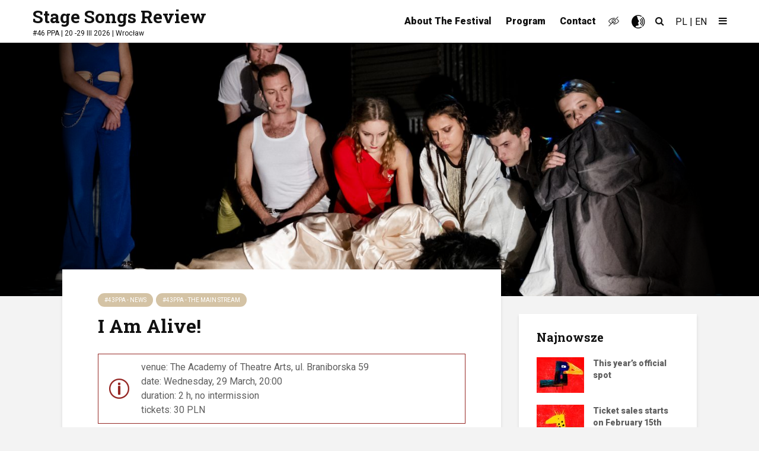

--- FILE ---
content_type: text/html; charset=UTF-8
request_url: https://ppa.teatr-capitol.pl/en/i-am-alive/
body_size: 18799
content:
<!DOCTYPE html>
<html lang="en-GB" class="no-js">
<head>
<meta charset="UTF-8">
<meta name="viewport" content="width=device-width,initial-scale=1.0">
<script>
window.dataLayer = window.dataLayer || [];
function gtag() {
dataLayer.push(arguments);
}
gtag("consent", "default", {
ad_user_data: "denied",
ad_personalization: "denied",
ad_storage: "denied",
analytics_storage: "denied",
functionality_storage: "denied",
personalization_storage: "denied",
security_storage: "granted",
wait_for_update: 500,
});
gtag("set", "ads_data_redaction", true);
</script>
<script type="text/javascript"
id="Cookiebot"
src="https://consent.cookiebot.com/uc.js"
data-cbid="e3b25a26-abd7-4382-b1f2-1cabdc8d3f08"
data-culture="PL"
async	></script>
<title>I Am Alive! &#8211; Stage Songs Review</title>
<meta name='robots' content='max-image-preview:large' />
<!-- Google Tag Manager for WordPress by gtm4wp.com -->
<script data-cfasync="false" data-pagespeed-no-defer type="text/javascript">//<![CDATA[
var gtm4wp_datalayer_name = "dataLayer";
var dataLayer = dataLayer || [];
//]]>
</script>
<!-- End Google Tag Manager for WordPress by gtm4wp.com --><link rel='dns-prefetch' href='//fonts.googleapis.com' />
<link rel='dns-prefetch' href='//s.w.org' />
<link rel="alternate" type="application/rss+xml" title="Stage Songs Review &raquo; Feed" href="https://ppa.teatr-capitol.pl/en/feed/" />
<!-- This site uses the Google Analytics by MonsterInsights plugin v8.15 - Using Analytics tracking - https://www.monsterinsights.com/ -->
<script src="//www.googletagmanager.com/gtag/js?id=UA-197746726-1"  data-cfasync="false" data-wpfc-render="false" type="text/javascript" async></script>
<script data-cfasync="false" data-wpfc-render="false" type="text/javascript">
var mi_version = '8.15';
var mi_track_user = true;
var mi_no_track_reason = '';
var disableStrs = [
'ga-disable-UA-197746726-1',
];
/* Function to detect opted out users */
function __gtagTrackerIsOptedOut() {
for (var index = 0; index < disableStrs.length; index++) {
if (document.cookie.indexOf(disableStrs[index] + '=true') > -1) {
return true;
}
}
return false;
}
/* Disable tracking if the opt-out cookie exists. */
if (__gtagTrackerIsOptedOut()) {
for (var index = 0; index < disableStrs.length; index++) {
window[disableStrs[index]] = true;
}
}
/* Opt-out function */
function __gtagTrackerOptout() {
for (var index = 0; index < disableStrs.length; index++) {
document.cookie = disableStrs[index] + '=true; expires=Thu, 31 Dec 2099 23:59:59 UTC; path=/';
window[disableStrs[index]] = true;
}
}
if ('undefined' === typeof gaOptout) {
function gaOptout() {
__gtagTrackerOptout();
}
}
window.dataLayer = window.dataLayer || [];
window.MonsterInsightsDualTracker = {
helpers: {},
trackers: {},
};
if (mi_track_user) {
function __gtagDataLayer() {
dataLayer.push(arguments);
}
function __gtagTracker(type, name, parameters) {
if (!parameters) {
parameters = {};
}
if (parameters.send_to) {
__gtagDataLayer.apply(null, arguments);
return;
}
if (type === 'event') {
parameters.send_to = monsterinsights_frontend.ua;
__gtagDataLayer(type, name, parameters);
} else {
__gtagDataLayer.apply(null, arguments);
}
}
__gtagTracker('js', new Date());
__gtagTracker('set', {
'developer_id.dZGIzZG': true,
});
__gtagTracker('config', 'UA-197746726-1', {"forceSSL":"true","link_attribution":"true"} );
window.gtag = __gtagTracker;										(function () {
/* https://developers.google.com/analytics/devguides/collection/analyticsjs/ */
/* ga and __gaTracker compatibility shim. */
var noopfn = function () {
return null;
};
var newtracker = function () {
return new Tracker();
};
var Tracker = function () {
return null;
};
var p = Tracker.prototype;
p.get = noopfn;
p.set = noopfn;
p.send = function () {
var args = Array.prototype.slice.call(arguments);
args.unshift('send');
__gaTracker.apply(null, args);
};
var __gaTracker = function () {
var len = arguments.length;
if (len === 0) {
return;
}
var f = arguments[len - 1];
if (typeof f !== 'object' || f === null || typeof f.hitCallback !== 'function') {
if ('send' === arguments[0]) {
var hitConverted, hitObject = false, action;
if ('event' === arguments[1]) {
if ('undefined' !== typeof arguments[3]) {
hitObject = {
'eventAction': arguments[3],
'eventCategory': arguments[2],
'eventLabel': arguments[4],
'value': arguments[5] ? arguments[5] : 1,
}
}
}
if ('pageview' === arguments[1]) {
if ('undefined' !== typeof arguments[2]) {
hitObject = {
'eventAction': 'page_view',
'page_path': arguments[2],
}
}
}
if (typeof arguments[2] === 'object') {
hitObject = arguments[2];
}
if (typeof arguments[5] === 'object') {
Object.assign(hitObject, arguments[5]);
}
if ('undefined' !== typeof arguments[1].hitType) {
hitObject = arguments[1];
if ('pageview' === hitObject.hitType) {
hitObject.eventAction = 'page_view';
}
}
if (hitObject) {
action = 'timing' === arguments[1].hitType ? 'timing_complete' : hitObject.eventAction;
hitConverted = mapArgs(hitObject);
__gtagTracker('event', action, hitConverted);
}
}
return;
}
function mapArgs(args) {
var arg, hit = {};
var gaMap = {
'eventCategory': 'event_category',
'eventAction': 'event_action',
'eventLabel': 'event_label',
'eventValue': 'event_value',
'nonInteraction': 'non_interaction',
'timingCategory': 'event_category',
'timingVar': 'name',
'timingValue': 'value',
'timingLabel': 'event_label',
'page': 'page_path',
'location': 'page_location',
'title': 'page_title',
};
for (arg in args) {
if (!(!args.hasOwnProperty(arg) || !gaMap.hasOwnProperty(arg))) {
hit[gaMap[arg]] = args[arg];
} else {
hit[arg] = args[arg];
}
}
return hit;
}
try {
f.hitCallback();
} catch (ex) {
}
};
__gaTracker.create = newtracker;
__gaTracker.getByName = newtracker;
__gaTracker.getAll = function () {
return [];
};
__gaTracker.remove = noopfn;
__gaTracker.loaded = true;
window['__gaTracker'] = __gaTracker;
})();
} else {
console.log("");
(function () {
function __gtagTracker() {
return null;
}
window['__gtagTracker'] = __gtagTracker;
window['gtag'] = __gtagTracker;
})();
}
</script>
<!-- / Google Analytics by MonsterInsights -->
<script type="text/javascript">
window._wpemojiSettings = {"baseUrl":"https:\/\/s.w.org\/images\/core\/emoji\/13.0.1\/72x72\/","ext":".png","svgUrl":"https:\/\/s.w.org\/images\/core\/emoji\/13.0.1\/svg\/","svgExt":".svg","source":{"concatemoji":"https:\/\/ppa.teatr-capitol.pl\/wp-includes\/js\/wp-emoji-release.min.js?ver=5.7.14"}};
!function(e,a,t){var n,r,o,i=a.createElement("canvas"),p=i.getContext&&i.getContext("2d");function s(e,t){var a=String.fromCharCode;p.clearRect(0,0,i.width,i.height),p.fillText(a.apply(this,e),0,0);e=i.toDataURL();return p.clearRect(0,0,i.width,i.height),p.fillText(a.apply(this,t),0,0),e===i.toDataURL()}function c(e){var t=a.createElement("script");t.src=e,t.defer=t.type="text/javascript",a.getElementsByTagName("head")[0].appendChild(t)}for(o=Array("flag","emoji"),t.supports={everything:!0,everythingExceptFlag:!0},r=0;r<o.length;r++)t.supports[o[r]]=function(e){if(!p||!p.fillText)return!1;switch(p.textBaseline="top",p.font="600 32px Arial",e){case"flag":return s([127987,65039,8205,9895,65039],[127987,65039,8203,9895,65039])?!1:!s([55356,56826,55356,56819],[55356,56826,8203,55356,56819])&&!s([55356,57332,56128,56423,56128,56418,56128,56421,56128,56430,56128,56423,56128,56447],[55356,57332,8203,56128,56423,8203,56128,56418,8203,56128,56421,8203,56128,56430,8203,56128,56423,8203,56128,56447]);case"emoji":return!s([55357,56424,8205,55356,57212],[55357,56424,8203,55356,57212])}return!1}(o[r]),t.supports.everything=t.supports.everything&&t.supports[o[r]],"flag"!==o[r]&&(t.supports.everythingExceptFlag=t.supports.everythingExceptFlag&&t.supports[o[r]]);t.supports.everythingExceptFlag=t.supports.everythingExceptFlag&&!t.supports.flag,t.DOMReady=!1,t.readyCallback=function(){t.DOMReady=!0},t.supports.everything||(n=function(){t.readyCallback()},a.addEventListener?(a.addEventListener("DOMContentLoaded",n,!1),e.addEventListener("load",n,!1)):(e.attachEvent("onload",n),a.attachEvent("onreadystatechange",function(){"complete"===a.readyState&&t.readyCallback()})),(n=t.source||{}).concatemoji?c(n.concatemoji):n.wpemoji&&n.twemoji&&(c(n.twemoji),c(n.wpemoji)))}(window,document,window._wpemojiSettings);
</script>
<style type="text/css">
img.wp-smiley,
img.emoji {
display: inline !important;
border: none !important;
box-shadow: none !important;
height: 1em !important;
width: 1em !important;
margin: 0 .07em !important;
vertical-align: -0.1em !important;
background: none !important;
padding: 0 !important;
}
</style>
<!-- <link rel='stylesheet' id='wpah-front-styles-css'  href='https://ppa.teatr-capitol.pl/wp-content/plugins/wp-accessibility-helper/assets/css/wp-accessibility-helper.min.css?ver=0.5.9.4' type='text/css' media='all' /> -->
<link rel="stylesheet" type="text/css" href="//ppa.teatr-capitol.pl/wp-content/cache/ppa.teatr-capitol.pl/wpfc-minified/giv6i7v/fnt99.css" media="all"/>
<link rel='stylesheet' id='gridlove-fonts-css'  href='https://fonts.googleapis.com/css?family=Roboto%3A400%2C900%7CRoboto+Slab%3A400%2C700&#038;subset=latin%2Clatin-ext&#038;ver=1.9.7' type='text/css' media='all' />
<!-- <link rel='stylesheet' id='gridlove-font-awesome-css'  href='https://ppa.teatr-capitol.pl/wp-content/themes/gridlove/assets/css/font-awesome.css?ver=1.9.7' type='text/css' media='all' /> -->
<!-- <link rel='stylesheet' id='gridlove-bootstrap-css'  href='https://ppa.teatr-capitol.pl/wp-content/themes/gridlove/assets/css/bootstrap.css?ver=1.9.7' type='text/css' media='all' /> -->
<!-- <link rel='stylesheet' id='gridlove-magnific-popup-css'  href='https://ppa.teatr-capitol.pl/wp-content/themes/gridlove/assets/css/magnific-popup.css?ver=1.9.7' type='text/css' media='all' /> -->
<!-- <link rel='stylesheet' id='gridlove-owl-carousel-css'  href='https://ppa.teatr-capitol.pl/wp-content/themes/gridlove/assets/css/owl-carousel.css?ver=1.9.7' type='text/css' media='all' /> -->
<!-- <link rel='stylesheet' id='gridlove-main-css'  href='https://ppa.teatr-capitol.pl/wp-content/themes/gridlove/assets/css/main.css?ver=1.9.7' type='text/css' media='all' /> -->
<link rel="stylesheet" type="text/css" href="//ppa.teatr-capitol.pl/wp-content/cache/ppa.teatr-capitol.pl/wpfc-minified/fs8l0jys/fnt99.css" media="all"/>
<style id='gridlove-main-inline-css' type='text/css'>
body{font-size: 16px;}h1, .h1 {font-size: 32px;}h2, .h2,.col-lg-12 .gridlove-post-b .h3 {font-size: 26px;}h3, .h3 {font-size: 22px;}h4, .h4 {font-size: 20px;}h5, .h5 {font-size: 18px;}h6, .h6 {font-size: 14px;}.widget, .gridlove-header-responsive .sub-menu, .gridlove-site-header .sub-menu{font-size: 14px;}.gridlove-main-navigation {font-size: 16px;}.gridlove-post {font-size: 16px;}body{background-color: #f3f3f3;color: #5e5e5e;font-family: 'Roboto';font-weight: 400;}h1, h2, h3, h4, h5, h6,.h1, .h2, .h3, .h4, .h5, .h6,blockquote,thead td,.comment-author b,q:before,#bbpress-forums .bbp-forum-title, #bbpress-forums .bbp-topic-permalink{color: #111111;font-family: 'Roboto Slab';font-weight: 700;}.gridlove-main-nav a,.gridlove-posts-widget a{font-family: 'Roboto';font-weight: 900;}.gridlove-header-top{background-color: #222222;color: #dddddd;}.gridlove-header-top a{color: #dddddd;}.gridlove-header-top a:hover{color: #ffffff;}.gridlove-header-wrapper,.gridlove-header-middle .sub-menu,.gridlove-header-responsive,.gridlove-header-responsive .sub-menu{background-color:#ffffff; }.gridlove-header-middle,.gridlove-header-middle a,.gridlove-header-responsive,.gridlove-header-responsive a{color: #111111;}.gridlove-header-middle a:hover,.gridlove-header-middle .gridlove-sidebar-action:hover,.gridlove-header-middle .gridlove-actions-button > span:hover,.gridlove-header-middle .current_page_item > a,.gridlove-header-middle .current_page_ancestor > a,.gridlove-header-middle .current-menu-item > a,.gridlove-header-middle .current-menu-ancestor > a,.gridlove-header-middle .gridlove-category-menu article:hover a,.gridlove-header-responsive a:hover{color: #d4c3a5;}.gridlove-header-middle .active>span,.gridlove-header-middle .gridlove-main-nav>li.menu-item-has-children:hover>a,.gridlove-header-middle .gridlove-social-icons:hover>span,.gridlove-header-responsive .active>span{background-color: rgba(17,17,17,0.05)}.gridlove-header-middle .gridlove-button-search{background-color: #d4c3a5;}.gridlove-header-middle .gridlove-search-form input{border-color: rgba(17,17,17,0.1)}.gridlove-header-middle .sub-menu,.gridlove-header-responsive .sub-menu{border-top: 1px solid rgba(17,17,17,0.05)}.gridlove-header-middle{height: 72px;}.gridlove-logo{max-height: 72px;}.gridlove-branding-bg{background:#f0233b;}.gridlove-header-responsive .gridlove-actions-button:hover >span{color:#d4c3a5;}.gridlove-sidebar-action .gridlove-bars:before,.gridlove-sidebar-action .gridlove-bars:after{background:#111111;}.gridlove-sidebar-action:hover .gridlove-bars:before,.gridlove-sidebar-action:hover .gridlove-bars:after{background:#d4c3a5;}.gridlove-sidebar-action .gridlove-bars{border-color: #111111;}.gridlove-sidebar-action:hover .gridlove-bars{border-color:#d4c3a5;}.gridlove-header-bottom .sub-menu{ background-color:#ffffff;}.gridlove-header-bottom .sub-menu a{color:#111111;}.gridlove-header-bottom .sub-menu a:hover,.gridlove-header-bottom .gridlove-category-menu article:hover a{color:#009cff;}.gridlove-header-bottom{background-color:#ffffff;}.gridlove-header-bottom,.gridlove-header-bottom a{color: #111111;}.gridlove-header-bottom a:hover,.gridlove-header-bottom .gridlove-sidebar-action:hover,.gridlove-header-bottom .gridlove-actions-button > span:hover,.gridlove-header-bottom .current_page_item > a,.gridlove-header-bottom .current_page_ancestor > a,.gridlove-header-bottom .current-menu-item > a,.gridlove-header-bottom .current-menu-ancestor > a {color: #009cff;}.gridlove-header-bottom .active>span,.gridlove-header-bottom .gridlove-main-nav>li.menu-item-has-children:hover>a,.gridlove-header-bottom .gridlove-social-icons:hover>span{background-color: rgba(17,17,17,0.05)}.gridlove-header-bottom .gridlove-search-form input{border-color: rgba(17,17,17,0.1)}.gridlove-header-bottom,.gridlove-header-bottom .sub-menu{border-top: 1px solid rgba(17,17,17,0.07)}.gridlove-header-bottom .gridlove-button-search{background-color: #009cff;}.gridlove-header-sticky,.gridlove-header-sticky .sub-menu{background-color:#ffffff; }.gridlove-header-sticky,.gridlove-header-sticky a{color: #111111;}.gridlove-header-sticky a:hover,.gridlove-header-sticky .gridlove-sidebar-action:hover,.gridlove-header-sticky .gridlove-actions-button > span:hover,.gridlove-header-sticky .current_page_item > a,.gridlove-header-sticky .current_page_ancestor > a,.gridlove-header-sticky .current-menu-item > a,.gridlove-header-sticky .current-menu-ancestor > a,.gridlove-header-sticky .gridlove-category-menu article:hover a{color: #d4c3a5;}.gridlove-header-sticky .active>span,.gridlove-header-sticky .gridlove-main-nav>li.menu-item-has-children:hover>a,.gridlove-header-sticky .gridlove-social-icons:hover>span{background-color: rgba(17,17,17,0.05)}.gridlove-header-sticky .gridlove-search-form input{border-color: rgba(17,17,17,0.1)}.gridlove-header-sticky .sub-menu{border-top: 1px solid rgba(17,17,17,0.05)}.gridlove-header-sticky .gridlove-button-search{background-color: #d4c3a5;}.gridlove-cover-area,.gridlove-cover{height:500px; }.gridlove-cover-area .gridlove-cover-bg img{width:1500px; }.gridlove-box,#disqus_thread{background: #ffffff;}a{color: #5e5e5e;}.entry-title a{ color: #111111;}a:hover,.comment-reply-link,#cancel-comment-reply-link,.gridlove-box .entry-title a:hover,.gridlove-posts-widget article:hover a{color: #d4c3a5;}.entry-content p a,.widget_text a,.entry-content ul a,.entry-content ol a,.gridlove-text-module-content p a{color: #d4c3a5; border-color: rgba(212,195,165,0.8);}.entry-content p a:hover,.widget_text a:hover,.entry-content ul a:hover,.entry-content ol a:hover,.gridlove-text-module-content p a:hover{border-bottom: 1px solid transparent;}.comment-reply-link:hover,.gallery .gallery-item a:after, .wp-block-gallery .blocks-gallery-item a:after, .entry-content a.gridlove-popup-img {color: #5e5e5e; }.gridlove-post-b .box-col-b:only-child .entry-title a,.gridlove-post-d .entry-overlay:only-child .entry-title a{color: #111111;}.gridlove-post-b .box-col-b:only-child .entry-title a:hover,.gridlove-post-d .entry-overlay:only-child .entry-title a:hover,.gridlove-content .entry-header .gridlove-breadcrumbs a,.gridlove-content .entry-header .gridlove-breadcrumbs a:hover,.module-header .gridlove-breadcrumbs a,.module-header .gridlove-breadcrumbs a:hover { color: #d4c3a5; }.gridlove-post-b .box-col-b:only-child .meta-item,.gridlove-post-b .box-col-b:only-child .entry-meta a,.gridlove-post-b .box-col-b:only-child .entry-meta span,.gridlove-post-d .entry-overlay:only-child .meta-item,.gridlove-post-d .entry-overlay:only-child .entry-meta a,.gridlove-post-d .entry-overlay:only-child .entry-meta span {color: #818181;}.entry-meta .meta-item, .entry-meta a, .entry-meta span,.comment-metadata a{color: #818181;}blockquote{color: rgba(17,17,17,0.8);}blockquote:before{color: rgba(17,17,17,0.15);}.entry-meta a:hover{color: #111111;}.widget_tag_cloud a,.entry-tags a,.entry-content .wp-block-tag-cloud a{ background: rgba(94,94,94,0.1); color: #5e5e5e; }.submit,.gridlove-button,.mks_autor_link_wrap a,.mks_read_more a,input[type="submit"],button[type="submit"],.gridlove-cat, .gridlove-pill,.gridlove-button-search,body div.wpforms-container-full .wpforms-form input[type=submit], body div.wpforms-container-full .wpforms-form button[type=submit], body div.wpforms-container-full .wpforms-form .wpforms-page-button,.add_to_cart_button{color:#FFF;background-color: #d4c3a5;}body div.wpforms-container-full .wpforms-form input[type=submit]:hover, body div.wpforms-container-full .wpforms-form input[type=submit]:focus, body div.wpforms-container-full .wpforms-form input[type=submit]:active, body div.wpforms-container-full .wpforms-form button[type=submit]:hover, body div.wpforms-container-full .wpforms-form button[type=submit]:focus, body div.wpforms-container-full .wpforms-form button[type=submit]:active, body div.wpforms-container-full .wpforms-form .wpforms-page-button:hover, body div.wpforms-container-full .wpforms-form .wpforms-page-button:active, body div.wpforms-container-full .wpforms-form .wpforms-page-button:focus {color:#FFF;background-color: #d4c3a5;}.wp-block-button__link{background-color: #d4c3a5; }.gridlove-button:hover,.add_to_cart_button:hover{color:#FFF;}.gridlove-share a:hover{background:rgba(17, 17, 17, .8);color:#FFF;}.gridlove-pill:hover,.gridlove-author-links a:hover,.entry-category a:hover{background: #111;color: #FFF;}.gridlove-cover-content .entry-category a:hover,.entry-overlay .entry-category a:hover,.gridlove-highlight .entry-category a:hover,.gridlove-box.gridlove-post-d .entry-overlay .entry-category a:hover,.gridlove-post-a .entry-category a:hover,.gridlove-highlight .gridlove-format-icon{background: #FFF;color: #111;}.gridlove-author, .gridlove-prev-next-nav,.comment .comment-respond{border-color: rgba(94,94,94,0.1);}.gridlove-load-more a,.gridlove-pagination .gridlove-next a,.gridlove-pagination .gridlove-prev a,.gridlove-pagination .next,.gridlove-pagination .prev,.gridlove-infinite-scroll a,.double-bounce1, .double-bounce2,.gridlove-link-pages > span,.module-actions ul.page-numbers span.page-numbers{color:#FFF;background-color: #d4c3a5;}.gridlove-pagination .current{background-color:rgba(94,94,94,0.1);}.gridlove-highlight{background: #5e5c53;}.gridlove-highlight,.gridlove-highlight h4,.gridlove-highlight a{color: #ffffff;}.gridlove-highlight .entry-meta .meta-item, .gridlove-highlight .entry-meta a, .gridlove-highlight .entry-meta span,.gridlove-highlight p{color: rgba(255,255,255,0.8);}.gridlove-highlight .gridlove-author-links .fa-link,.gridlove-highlight .gridlove_category_widget .gridlove-full-color li a:after{background: #d4c3a5;}.gridlove-highlight .entry-meta a:hover{color: #ffffff;}.gridlove-highlight.gridlove-post-d .entry-image a:after{background-color: rgba(94,92,83,0.7);}.gridlove-highlight.gridlove-post-d:hover .entry-image a:after{background-color: rgba(94,92,83,0.9);}.gridlove-highlight.gridlove-post-a .entry-image:hover>a:after, .gridlove-highlight.gridlove-post-b .entry-image:hover a:after{background-color: rgba(94,92,83,0.2);}.gridlove-highlight .gridlove-slider-controls > div{background-color: rgba(255,255,255,0.1);color: #ffffff; }.gridlove-highlight .gridlove-slider-controls > div:hover{background-color: rgba(255,255,255,0.3);color: #ffffff; }.gridlove-highlight.gridlove-box .entry-title a:hover{color: #d4c3a5;}.gridlove-highlight.widget_meta a, .gridlove-highlight.widget_recent_entries li, .gridlove-highlight.widget_recent_comments li, .gridlove-highlight.widget_nav_menu a, .gridlove-highlight.widget_archive li, .gridlove-highlight.widget_pages a{border-color: rgba(255,255,255,0.1);}.gridlove-cover-content .entry-meta .meta-item, .gridlove-cover-content .entry-meta a, .gridlove-cover-content .entry-meta span,.gridlove-cover-area .gridlove-breadcrumbs,.gridlove-cover-area .gridlove-breadcrumbs a,.gridlove-cover-area .gridlove-breadcrumbs .breadcrumb_last,body .gridlove-content .entry-overlay .gridlove-breadcrumbs {color: rgba(255, 255, 255, .8);}.gridlove-cover-content .entry-meta a:hover,.gridlove-cover-area .gridlove-breadcrumbs a:hover {color: rgba(255, 255, 255, 1);}.module-title h2,.module-title .h2{ color: #111111; }.gridlove-action-link,.gridlove-slider-controls > div,.module-actions ul.page-numbers .next.page-numbers,.module-actions ul.page-numbers .prev.page-numbers{background: rgba(17,17,17,0.1); color: #111111; }.gridlove-slider-controls > div:hover,.gridlove-action-link:hover,.module-actions ul.page-numbers .next.page-numbers:hover,.module-actions ul.page-numbers .prev.page-numbers:hover{color: #111111;background: rgba(17,17,17,0.3); }.gridlove-pn-ico,.gridlove-author-links .fa-link{background: rgba(94,94,94,0.1); color: #5e5e5e;}.gridlove-prev-next-nav a:hover .gridlove-pn-ico{background: rgba(212,195,165,1); color: #ffffff;}.widget_meta a,.widget_recent_entries li,.widget_recent_comments li,.widget_nav_menu a,.widget_archive li,.widget_pages a,.widget_categories li,.gridlove_category_widget .gridlove-count-color li,.widget_categories .children li,.widget_archiv .children li{border-color: rgba(94,94,94,0.1);}.widget_recent_entries a:hover,.menu-item-has-children.active > span,.menu-item-has-children.active > a,.gridlove-nav-widget-acordion:hover,.widget_recent_comments .recentcomments a.url:hover{color: #d4c3a5;}.widget_recent_comments .url,.post-date,.widget_recent_comments .recentcomments,.gridlove-nav-widget-acordion,.widget_archive li,.rss-date,.widget_categories li,.widget_archive li{color:#818181;}.widget_pages .children,.widget_nav_menu .sub-menu{background:#d4c3a5;color:#FFF;}.widget_pages .children a,.widget_nav_menu .sub-menu a,.widget_nav_menu .sub-menu span,.widget_pages .children span{color:#FFF;}.widget_tag_cloud a:hover,.entry-tags a:hover,.entry-content .wp-block-tag-cloud a:hover{background: #d4c3a5;color:#FFF;}.gridlove-footer{background: #111111;color: #ffffff;}.gridlove-footer .widget-title{color: #ffffff;}.gridlove-footer a{color: rgba(255,255,255,0.8);}.gridlove-footer a:hover{color: #ffffff;}.gridlove-footer .widget_recent_comments .url, .gridlove-footer .post-date, .gridlove-footer .widget_recent_comments .recentcomments, .gridlove-footer .gridlove-nav-widget-acordion, .gridlove-footer .widget_archive li, .gridlove-footer .rss-date{color: rgba(255,255,255,0.8); }.gridlove-footer .widget_meta a, .gridlove-footer .widget_recent_entries li, .gridlove-footer .widget_recent_comments li, .gridlove-footer .widget_nav_menu a, .gridlove-footer .widget_archive li, .gridlove-footer .widget_pages a,.gridlove-footer table,.gridlove-footer td,.gridlove-footer th,.gridlove-footer .widget_calendar table,.gridlove-footer .widget.widget_categories select,.gridlove-footer .widget_calendar table tfoot tr td{border-color: rgba(255,255,255,0.2);}table,thead,td,th,.widget_calendar table{ border-color: rgba(94,94,94,0.1);}input[type="text"], input[type="email"],input[type="search"], input[type="url"], input[type="tel"], input[type="number"], input[type="date"], input[type="password"], select, textarea{border-color: rgba(94,94,94,0.2);}div.mejs-container .mejs-controls {background-color: rgba(94,94,94,0.1);}body .mejs-controls .mejs-time-rail .mejs-time-current{background: #d4c3a5;}body .mejs-video.mejs-container .mejs-controls{background-color: rgba(255,255,255,0.9);}.wp-block-cover .wp-block-cover-image-text, .wp-block-cover .wp-block-cover-text, .wp-block-cover h2, .wp-block-cover-image .wp-block-cover-image-text, .wp-block-cover-image .wp-block-cover-text, .wp-block-cover-image h2{font-family: 'Roboto Slab';font-weight: 700; }.wp-block-cover-image .wp-block-cover-image-text, .wp-block-cover-image h2{font-size: 26px;}.widget_display_replies li, .widget_display_topics li{ color:#818181; }.has-small-font-size{ font-size: 12px;}.has-large-font-size{ font-size: 20px;}.has-huge-font-size{ font-size: 25px;}@media(min-width: 1024px){.has-small-font-size{ font-size: 12px;}.has-normal-font-size{ font-size: 16px;}.has-large-font-size{ font-size: 20px;}.has-huge-font-size{ font-size: 27px;}}.has-gridlove-acc-background-color{ background-color: #d4c3a5;}.has-gridlove-acc-color{ color: #d4c3a5;}.has-gridlove-meta-background-color{ background-color: #818181;}.has-gridlove-meta-color{ color: #818181;}.has-gridlove-txt-background-color{ background-color: #5e5e5e;}.has-gridlove-txt-color{ color: #5e5e5e;}.has-gridlove-bg-background-color{ background-color: #ffffff;}.has-gridlove-bg-color{ color: #ffffff;}.has-gridlove-highlight-acc-background-color{ background-color: #d4c3a5;}.has-gridlove-highlight-acc-color{ color: #d4c3a5;}.has-gridlove-highlight-txt-background-color{ background-color: #ffffff;}.has-gridlove-highlight-txt-color{ color: #ffffff;}.has-gridlove-highlight-bg-background-color{ background-color: #5e5c53;}.has-gridlove-highlight-bg-color{ color: #5e5c53;}.gridlove-cats .gridlove-cat .entry-overlay-wrapper .entry-image:after, .gridlove-cat.gridlove-post-d .entry-image a:after { background-color: rgba(212,195,165,0.7); }.gridlove-cat.gridlove-post-d:hover .entry-image a:after { background-color: rgba(212,195,165,0.9); }
</style>
<!-- <link rel='stylesheet' id='gridlove_child_load_scripts-css'  href='https://ppa.teatr-capitol.pl/wp-content/themes/gridlove-child/style.css?ver=1.9.7' type='text/css' media='screen' /> -->
<link rel="stylesheet" type="text/css" href="//ppa.teatr-capitol.pl/wp-content/cache/ppa.teatr-capitol.pl/wpfc-minified/l0tn9xk3/fnt98.css" media="screen"/>
<!-- <link rel='stylesheet' id='meks-social-widget-css'  href='https://ppa.teatr-capitol.pl/wp-content/plugins/meks-smart-social-widget/css/style.css?ver=1.5' type='text/css' media='all' /> -->
<link rel="stylesheet" type="text/css" href="//ppa.teatr-capitol.pl/wp-content/cache/ppa.teatr-capitol.pl/wpfc-minified/1gkxe45i/fnt98.css" media="all"/>
<script type='text/javascript' src='https://ppa.teatr-capitol.pl/wp-content/plugins/google-analytics-for-wordpress/assets/js/frontend-gtag.min.js?ver=8.15' id='monsterinsights-frontend-script-js'></script>
<script data-cfasync="false" data-wpfc-render="false" type="text/javascript" id='monsterinsights-frontend-script-js-extra'>/* <![CDATA[ */
var monsterinsights_frontend = {"js_events_tracking":"true","download_extensions":"doc,pdf,ppt,zip,xls,docx,pptx,xlsx","inbound_paths":"[{\"path\":\"\\\/go\\\/\",\"label\":\"affiliate\"},{\"path\":\"\\\/recommend\\\/\",\"label\":\"affiliate\"}]","home_url":"https:\/\/ppa.teatr-capitol.pl","hash_tracking":"false","ua":"UA-197746726-1","v4_id":""};/* ]]> */
</script>
<script type='text/javascript' src='https://ppa.teatr-capitol.pl/wp-includes/js/jquery/jquery.min.js?ver=3.5.1' id='jquery-core-js'></script>
<script type='text/javascript' src='https://ppa.teatr-capitol.pl/wp-includes/js/jquery/jquery-migrate.min.js?ver=3.3.2' id='jquery-migrate-js'></script>
<script type='text/javascript' src='https://ppa.teatr-capitol.pl/wp-content/plugins/duracelltomi-google-tag-manager/js/gtm4wp-form-move-tracker.js?ver=1.12.3' id='gtm4wp-form-move-tracker-js'></script>
<!-- OG: 2.9.0 -->
<meta property="og:image" content="https://ppa.teatr-capitol.pl/wp-content/uploads/2023/01/Zyje_fot_Monika_Stolarska-90-scaled.jpg" /><meta property="og:image:secure_url" content="https://ppa.teatr-capitol.pl/wp-content/uploads/2023/01/Zyje_fot_Monika_Stolarska-90-scaled.jpg" /><meta property="og:image:width" content="2560" /><meta property="og:image:height" content="1849" /><meta property="og:image:alt" content="Zyje_fot_Monika_Stolarska-90" /><meta property="og:image:type" content="image/jpeg" /><meta property="og:description" content="venue: The Academy of Theatre Arts, ul. Braniborska 59 date: Wednesday, 29 March, 20:00 duration: 2 h, no intermission tickets: 30 PLN for audiences 16+ strobe smoke very loud sounds Ofra Haza, an Israeli singer who died of AIDS, goes to heaven. A musical full of absurd humour raises questions about ultimate matters. The graduation..." /><meta property="og:type" content="article" /><meta property="og:locale" content="en_GB" /><meta property="og:site_name" content="Stage Songs Review" /><meta property="og:title" content="I Am Alive!" /><meta property="og:url" content="https://ppa.teatr-capitol.pl/en/i-am-alive/" /><meta property="og:updated_time" content="2023-01-31T11:09:52+01:00" /><meta property="article:published_time" content="2023-01-31T12:00:57+00:00" /><meta property="article:modified_time" content="2023-01-31T10:09:52+00:00" /><meta property="article:author" content="https://ppa.teatr-capitol.pl/en/author/marta/" /><meta property="article:section" content="#43PPA - news" /><meta property="article:section" content="#43PPA - The Main Stream" /><meta property="twitter:partner" content="ogwp" /><meta property="twitter:card" content="summary_large_image" /><meta property="twitter:title" content="I Am Alive!" /><meta property="twitter:description" content="venue: The Academy of Theatre Arts, ul. Braniborska 59 date: Wednesday, 29 March, 20:00 duration: 2 h, no intermission tickets: 30 PLN for audiences 16+ strobe smoke very loud sounds Ofra Haza, an Israeli singer who died of AIDS, goes to heaven. A musical full of absurd humour raises questions..." /><meta property="twitter:url" content="https://ppa.teatr-capitol.pl/en/i-am-alive/" /><meta property="twitter:image" content="https://ppa.teatr-capitol.pl/wp-content/uploads/2023/01/Zyje_fot_Monika_Stolarska-90-scaled.jpg" /><meta property="profile:first_name" content="Marta" /><meta property="profile:last_name" content="Wiącek" /><meta property="profile:username" content="Marta Wiącek" /><!-- /OG -->
<link rel="https://api.w.org/" href="https://ppa.teatr-capitol.pl/wp-json/" /><link rel="alternate" type="application/json" href="https://ppa.teatr-capitol.pl/wp-json/wp/v2/posts/4037" /><link rel="EditURI" type="application/rsd+xml" title="RSD" href="https://ppa.teatr-capitol.pl/xmlrpc.php?rsd" />
<link rel="wlwmanifest" type="application/wlwmanifest+xml" href="https://ppa.teatr-capitol.pl/wp-includes/wlwmanifest.xml" /> 
<meta name="generator" content="WordPress 5.7.14" />
<link rel="canonical" href="https://ppa.teatr-capitol.pl/en/i-am-alive/" />
<link rel='shortlink' href='https://ppa.teatr-capitol.pl/?p=4037' />
<link rel="alternate" type="application/json+oembed" href="https://ppa.teatr-capitol.pl/wp-json/oembed/1.0/embed?url=https%3A%2F%2Fppa.teatr-capitol.pl%2Fen%2Fi-am-alive%2F" />
<link rel="alternate" type="text/xml+oembed" href="https://ppa.teatr-capitol.pl/wp-json/oembed/1.0/embed?url=https%3A%2F%2Fppa.teatr-capitol.pl%2Fen%2Fi-am-alive%2F&#038;format=xml" />
<meta name="framework" content="Redux 4.1.23" />   
<!-- Google Tag Manager for WordPress by gtm4wp.com -->
<script data-cfasync="false" data-pagespeed-no-defer type="text/javascript">//<![CDATA[
var dataLayer_content = {"pagePostType":"post","pagePostType2":"single-post","pageCategory":["43ppa-news","43ppa-the-main-stream"],"pagePostAuthor":"Marta Wiącek"};
dataLayer.push( dataLayer_content );//]]>
</script>
<script data-cfasync="false">//<![CDATA[
(function(w,d,s,l,i){w[l]=w[l]||[];w[l].push({'gtm.start':
new Date().getTime(),event:'gtm.js'});var f=d.getElementsByTagName(s)[0],
j=d.createElement(s),dl=l!='dataLayer'?'&l='+l:'';j.async=true;j.src=
'//www.googletagmanager.com/gtm.'+'js?id='+i+dl;f.parentNode.insertBefore(j,f);
})(window,document,'script','dataLayer','GTM-MFSHMMV');//]]>
</script>
<!-- End Google Tag Manager -->
<!-- End Google Tag Manager for WordPress by gtm4wp.com -->
<!-- Facebook Pixel Code -->
<script type='text/javascript'>
!function(f,b,e,v,n,t,s){if(f.fbq)return;n=f.fbq=function(){n.callMethod?
n.callMethod.apply(n,arguments):n.queue.push(arguments)};if(!f._fbq)f._fbq=n;
n.push=n;n.loaded=!0;n.version='2.0';n.queue=[];t=b.createElement(e);t.async=!0;
t.src=v;s=b.getElementsByTagName(e)[0];s.parentNode.insertBefore(t,s)}(window,
document,'script','https://connect.facebook.net/en_US/fbevents.js');
</script>
<!-- End Facebook Pixel Code -->
<script type='text/javascript'>
fbq('init', '286140348652819', {}, {
"agent": "wordpress-5.7.14-3.0.5"
});
</script><script type='text/javascript'>
fbq('track', 'PageView', []);
</script>
<!-- Facebook Pixel Code -->
<noscript>
<img height="1" width="1" style="display:none" alt="fbpx"
src="https://www.facebook.com/tr?id=286140348652819&ev=PageView&noscript=1" />
</noscript>
<!-- End Facebook Pixel Code -->
<link rel="icon" href="https://ppa.teatr-capitol.pl/wp-content/uploads/2020/09/cropped-cropped-tukan_avatar_fb_700x700px-32x32.jpg" sizes="32x32" />
<link rel="icon" href="https://ppa.teatr-capitol.pl/wp-content/uploads/2020/09/cropped-cropped-tukan_avatar_fb_700x700px-192x192.jpg" sizes="192x192" />
<link rel="apple-touch-icon" href="https://ppa.teatr-capitol.pl/wp-content/uploads/2020/09/cropped-cropped-tukan_avatar_fb_700x700px-180x180.jpg" />
<meta name="msapplication-TileImage" content="https://ppa.teatr-capitol.pl/wp-content/uploads/2020/09/cropped-cropped-tukan_avatar_fb_700x700px-270x270.jpg" />
<style type="text/css" id="wp-custom-css">
.speakLoudInfo {
background-image: url(https://ppa.wroclaw.pl/wp-content/themes/gridlove/assets/img/speakloud_ico.png);
background-position: 5px 3px;
background-repeat: no-repeat;
background-color: #fff;
position: absolute;
width: 387px;
height: 34px;
border: 2px solid #000;
z-index: 999999;
margin-top: 10px;
transition: all 0.3s ease;
border-radius: 12px;
padding-left: 38px;
font-size: 17px;
color: #000;
line-height: 30px;
display:inline-block;
}
.speakLoudInfo:hover {
color:#b30114;
border-color:#b30114;
cursor: pointer;
}
.speakHelperOpen {
width:23px;
height:23px;
background-image: url(https://ppa.wroclaw.pl/wp-content/themes/gridlove/assets/img/speakloud_ico.png);
background-repeat:no-repeat;
margin-left:9px;
margin-right:2px;
}
.speakHelperOpen:hover {
cursor:pointer;
opacity:0.75;
}
@media (max-width: 1023px) {
.speakHelperOpen {
top:23px;
}
}
@media (max-width: 580px) {
.speakHelperOpen {
display:none !important;
}
}
.ariaHelperOpen {
width:27px;
height:23px;
background-image: url(https://ppa.wroclaw.pl/wp-content/themes/gridlove/assets/img/eye_icon.png);
background-repeat:no-repeat;
margin-left:7px;
margin-right:3px;
}
.ariaHelperOpen:hover {
cursor:pointer;
opacity:0.75;
}
@media (max-width: 1023px) {
.ariaHelperOpen {
top:23px;
}
}
@media (max-width: 580px) {
.ariaHelperOpen {
display:none !important;
}
}
.access_container_inner .color_selector {
display:block;
}
body .accessability_container.dark_theme.accessability_container.active, body .accessability_container.dark_theme #access_container, body .accessability_container.dark_theme .access_container_inner, body .accessability_container.dark_theme .a_module, body .accessability_container.dark_theme .a_module_title, body .accessability_container.dark_theme .a_module_exe, body .accessability_container.dark_theme .font_resizer a, body .accessability_container.dark_theme .contrast_trigger {
background-color:#962825 !important;
}
body .accessability_container button.wah-action-button {
background: #962825 !important;
}
#access_container button.close_container {
background: #000000 !important;
}
#access_container button.close_container:hover {
background: #fff !important;
}
.gspeech_selection, .gspeech_style_1, .gspeech_pro_main_wrapper, .gspeech_pro_main_wrapper label {
display:none !important;
}
.wahout.aicon_link {
display:none;
}
.dkpdf-button-container {
float:none;
}
.counter_time_day, .counter_time_separator, .counter_time_hour, .counter_time_min {
display: inline-block;
position: relative;
text-align: center;
font-size: 380%;
}
.counter_time_separator {
margin:0 10px 0 10px;
}
.counter_time_day:after {
font-size: 40%;
content: 'dni';
position: absolute;
bottom: -33%;
left: 43%;
color: #aaa;
}
.counter_time_hour:after {
font-size: 40%;
content: 'godz.';
position: absolute;
bottom: -33%;
left: 10%;
color: #aaa;
}
.counter_time_min:after {
font-size: 40%;
content: 'min.';
position: absolute;
bottom: -33%;
left: 18%;
color: #aaa;
}	
.counterheader	 {
font-size:200%; text-align: center; margin-bottom:20px;	padding-top:20px;
}
@media only screen and (max-width: 600px) {
.counter_time_day, .counter_time_separator, .counter_time_hour, .counter_time_min {
font-size:200%;	
}
.counterheader	 {
font-size:100%; 
line-height: 120%;
}	
}
.repBlock {
display: inline-block;
max-width: 33%;
vertical-align: top;
font-size: 13px;
font-weight: 400;
padding: 0;
}
.repBlock h4 {
font-family: Roboto, sans-serif;
margin-bottom: 10px;
font-weight: 400;
}
@media only screen and (max-width: 768px) {
.repBlock {
max-width: 100%;
width: 100%;
}
}
.repBlock .gridlove-text-module-content.gridlove-box {
padding:10px;
}
.ppaRepItem {
color: #000;
border-top: 1px solid #ddd;
padding-top: 5px;
margin-top: 7px;
}
.ppaRepItem_title a {
color: #000;
font-size: 17px;
font-weight: 500;
line-height: 1.3;
display: block;
margin-bottom: 6px;
transition: all 0.1s ease-in;
}
.ppaRepItem_title:hover a {
color: #962825;
cursor: pointer;
}
.ppaRepItem_date, .ppaRepItem_hour, .ppaRepItem_seats {
background-repeat: no-repeat;
background-position: left center;  
padding-left:24px;    
display: inline-block;
}
.ppaRepItem_date {
background-image:url(../wp-content/themes/gridlove/assets/img/ico_calendar.png);   
margin-right: 10px;
margin-bottom:6px;
}
.ppaRepItem_hour {
background-image:url(../wp-content/themes/gridlove/assets/img/ico_clock.png);   
margin-right: 10px;
}
.ppaRepItem_seats {
background-image:url(../wp-content/themes/gridlove/assets/img/ico_seats.png); 
}
.ppaRepItem_buyBtn {
display: inline-block; 
float:right;
}
.ppaRepItem_buyBtn a {
background-color: #ffffff;
border: 1px solid #962825;
color: #962825;
text-decoration: none;
border-radius: 20px;
padding: 4px 11px 5px;
font-size: 10px;
transition: all 0.3s ease;
top: -4px;
position: relative;
display:inline-block;
}
.ppaRepItem_buyBtn a:hover {
background-color: #962825;
color: #fff;
}
.startPageMiniRepShowMore {
display: inline-block;
text-align: center;
color: #962825;
font-size: 20px;
width:100%;
}
.startPageMiniRepShowMore:hover {
color: #000;
cursor: pointer;
}
.ppaTitleName, .ppaTitleName a {
margin-top: 4px;
display: block;
}
.ppaTitleInfo {
border-bottom: 1px solid #ddd;
padding-bottom: 12px;
}
.lang-item a img {
width:20px;
}
.ppatvbox {
background-color:#000;
background-image: url(https://ppa.wroclaw.pl/wp-content/uploads/2020/01/tukan_avatar_fb_700x700px.jpg);
background-repeat: no-repeat;
background-size: contain;
transition: all 0.15s linear;
position: relative;
display: block;
width:100%;
height: 100%;
}
.ppatvbox:hover {
opacity:0.85;
}
.ppatvboxtext {
display: absolute;
top:-50%;
left:-50%;
transform: translate(50%, 50%);
padding:10px 20px;
color:#fff;
background-color:rgba(0,0,0,0.5);
font-size:20px;
text-align: center;
}@media (max-width: 579px) {
.site-title, .site-title a {
line-height: 50px;
font-size: 18px;
}
}
.speakLoudInfo {
background-image: url(https://ppa.wroclaw.pl/wp-content/themes/gridlove/assets/img/speakloud_ico.png);
background-position: 5px 3px;
background-repeat: no-repeat;
background-color: #fff;
position: absolute;
width: 387px;
height: 34px;
border: 2px solid #000;
z-index: 999999;
margin-top: 10px;
transition: all 0.3s ease;
border-radius: 12px;
padding-left: 38px;
font-size: 17px;
color: #000;
line-height: 30px;
display:inline-block;
}
.speakLoudInfo:hover {
color:#b30114;
border-color:#b30114;
cursor: pointer;
}
.speakHelperOpen {
width:23px;
height:23px;
background-image: url(https://ppa.wroclaw.pl/wp-content/themes/gridlove/assets/img/speakloud_ico.png);
background-repeat:no-repeat;
margin-left:9px;
margin-right:2px;
}
.speakHelperOpen:hover {
cursor:pointer;
opacity:0.75;
}
@media (max-width: 1023px) {
.speakHelperOpen {
top:23px;
}
}
@media (max-width: 580px) {
.speakHelperOpen {
display:none !important;
}
}
.ariaHelperOpen {
width:27px;
height:23px;
background-image: url(https://ppa.wroclaw.pl/wp-content/themes/gridlove/assets/img/eye_icon.png);
background-repeat:no-repeat;
margin-left:7px;
margin-right:3px;
}
.ariaHelperOpen:hover {
cursor:pointer;
opacity:0.75;
}
@media (max-width: 1023px) {
.ariaHelperOpen {
top:23px;
}
}
@media (max-width: 580px) {
.ariaHelperOpen {
display:none !important;
}
}
.access_container_inner .color_selector {
display:block;
}
body .accessability_container.dark_theme.accessability_container.active, body .accessability_container.dark_theme #access_container, body .accessability_container.dark_theme .access_container_inner, body .accessability_container.dark_theme .a_module, body .accessability_container.dark_theme .a_module_title, body .accessability_container.dark_theme .a_module_exe, body .accessability_container.dark_theme .font_resizer a, body .accessability_container.dark_theme .contrast_trigger {
background-color:#962825 !important;
}
body .accessability_container button.wah-action-button {
background: #962825 !important;
}
#access_container button.close_container {
background: #000000 !important;
}
#access_container button.close_container:hover {
background: #fff !important;
}
.gspeech_selection, .gspeech_style_1, .gspeech_pro_main_wrapper, .gspeech_pro_main_wrapper label {
display:none !important;
}
.wahout.aicon_link {
display:none;
}
.dkpdf-button-container {
float:none;
}
.counter_time_day, .counter_time_separator, .counter_time_hour, .counter_time_min {
display: inline-block;
position: relative;
text-align: center;
font-size: 380%;
}
.counter_time_separator {
margin:0 10px 0 10px;
}
.counter_time_day:after {
font-size: 40%;
content: 'dni';
position: absolute;
bottom: -33%;
left: 43%;
color: #aaa;
}
.counter_time_hour:after {
font-size: 40%;
content: 'godz.';
position: absolute;
bottom: -33%;
left: 10%;
color: #aaa;
}
.counter_time_min:after {
font-size: 40%;
content: 'min.';
position: absolute;
bottom: -33%;
left: 18%;
color: #aaa;
}	
.counterheader	 {
font-size:200%; text-align: center; margin-bottom:20px;	padding-top:20px;
}
@media only screen and (max-width: 600px) {
.counter_time_day, .counter_time_separator, .counter_time_hour, .counter_time_min {
font-size:200%;	
}
.counterheader	 {
font-size:100%; 
line-height: 120%;
}	
}
.repBlock {
display: inline-block;
max-width: 33%;
vertical-align: top;
font-size: 13px;
font-weight: 400;
padding: 0;
}
.repBlock h4 {
font-family: Roboto, sans-serif;
margin-bottom: 10px;
font-weight: 400;
}
@media only screen and (max-width: 768px) {
.repBlock {
max-width: 100%;
width: 100%;
}
}
.repBlock .gridlove-text-module-content.gridlove-box {
padding:10px;
}
.ppaRepItem {
color: #000;
border-top: 1px solid #ddd;
padding-top: 5px;
margin-top: 2px;
}
.ppaRepItem_title a {
color: #000;
font-size: 17px;
font-weight: 500;
line-height: 1.3;
display: block;
margin-bottom: 6px;
transition: all 0.1s ease-in;
}
.ppaRepItem_title:hover a {
color: #962825;
cursor: pointer;
}
.ppaRepItem_date, .ppaRepItem_hour, .ppaRepItem_seats {
background-repeat: no-repeat;
background-position: left center;  
padding-left:24px;    
display: inline-block;
}
.ppaRepItem_date {
background-image:url(../wp-content/themes/gridlove/assets/img/ico_calendar.png);   
margin-right: 10px;
margin-bottom:6px;
}
.ppaRepItem_hour {
background-image:url(../wp-content/themes/gridlove/assets/img/ico_clock.png);   
margin-right: 10px;
}
.ppaRepItem_seats {
background-image:url(../wp-content/themes/gridlove/assets/img/ico_seats.png); 
}
.ppaRepItem_buyBtn {
display: inline-block; float:right;
}
.ppaRepItem_buyBtn a {
background-color: #ffffff;
border: 1px solid #962825;
color: #962825;
text-decoration: none;
border-radius: 20px;
padding: 4px 11px 5px;
font-size: 10px;
transition: all 0.3s ease;
top: -4px;
position: relative;
display:inline-block;
}
.ppaRepItem_buyBtn a:hover {
background-color: #962825;
color: #fff;
}
.startPageMiniRepShowMore {
display: inline-block;
text-align: center;
color: #962825;
font-size: 20px;
width:100%;
}
.startPageMiniRepShowMore:hover {
color: #000;
cursor: pointer;
}
.ppaTitleName, .ppaTitleName a {
margin-top: 4px;
display: block;
}
.ppaTitleInfo {
border-bottom: 1px solid #ddd;
padding-bottom: 12px;
}
.lang-item a img {
width:20px;
}
.ppatvbox {
background-color:#000;
background-image: url(https://ppa.wroclaw.pl/wp-content/uploads/2020/01/tukan_avatar_fb_700x700px.jpg);
background-repeat: no-repeat;
background-size: contain;
transition: all 0.15s linear;
position: relative;
display: block;
width:100%;
height: 100%;
}
.ppatvbox:hover {
opacity:0.85;
}
.ppatvboxtext {
display: absolute;
top:-50%;
left:-50%;
transform: translate(50%, 50%);
padding:10px 20px;
color:#fff;
background-color:rgba(0,0,0,0.5);
font-size:20px;
text-align: center;
}
.startPageMiniRep_offline, .startPageMiniRep_online {
background-color: #fff;
padding: 15px;
box-shadow: 0 3px 5px 0 rgb(0 1 1 / 10%);
max-width:49%;
}
.ppaRepItem_date, .ppaRepItem_hour, .ppaRepItem_seats {
font-size:14px;
}
@media (max-width: 579px) {
.site-title, .site-title a {
line-height: 22px;
font-size: 16px;
top: 2px;
}
}
.gridlove-cover-area, .gridlove-cover {
height: auto !important;
}
.gridlove-cover img {
width: 100% !important;
height: auto !important;
}		</style>
</head>
<body data-rsssl=1 class="post-template-default single single-post postid-4037 single-format-standard wp-embed-responsive unknown wp-accessibility-helper accessibility-contrast_mode_on wah_fstype_script accessibility-location-right gridlove-cover-overlay-soft-dark gridlove-v_1_9_7 gridlove-child">
<header id="header" class="gridlove-site-header hidden-md-down  gridlove-header-shadow">
<div class="gridlove-header-wrapper">
<div class="gridlove-header-1 gridlove-header-middle container">
<div class="gridlove-slot-l">
<div class="gridlove-site-branding  gridlove-txt-logo">
<span class="site-title h1"><a href="https://ppa.teatr-capitol.pl/en/main-page/" rel="home">Stage Songs Review</a></span>
<span class="gridlove-site-description">#46 PPA | 20 -29 III 2026 | Wrocław </span>	
</div>
</div>
<div class="gridlove-slot-r">
<nav class="gridlove-main-navigation">	
<ul id="menu-main-menu" class="gridlove-main-nav gridlove-menu"><li id="menu-item-205" class="menu-item menu-item-type-post_type menu-item-object-post menu-item-205"><a href="https://ppa.teatr-capitol.pl/en/about-the-festival/">About The Festival</a></li>
<li id="menu-item-5788" class="menu-item menu-item-type-post_type menu-item-object-page menu-item-has-children menu-item-5788"><a href="https://ppa.teatr-capitol.pl/en/program-ang/">Program</a>
<ul class="sub-menu">
<li id="menu-item-5789" class="menu-item menu-item-type-post_type menu-item-object-page menu-item-5789"><a href="https://ppa.teatr-capitol.pl/en/program-ang/">Program</a></li>
<li id="menu-item-4208" class="menu-item menu-item-type-custom menu-item-object-custom menu-item-4208"><a href="https://bilety.ppa.teatr-capitol.pl/termin.html?date_termin=2023-02-03&#038;lang=en">Tickets</a></li>
</ul>
</li>
<li id="menu-item-204" class="menu-item menu-item-type-post_type menu-item-object-page menu-item-204"><a href="https://ppa.teatr-capitol.pl/en/contact/">Contact</a></li>
</ul>	</nav>            	<ul class="gridlove-actions gridlove-menu">
<li class="ariaHelperOpen"></li>
<li class="speakHelperOpen">
<ul class="sub-menu" style="margin-top:30px;padding:20px;width: 300px;">
<li>
<strong>Dźwięk zamiast tekstu</strong>.<br/>
W celu odsłuchania treści zamieszczonych na stronie, wystarczy zaznaczyć fragment tekstu i kliknąć w symbol odsłuchu.
<hr/>
<img src="https://www.teatr-capitol.pl/wp-content/uploads/2018/09/speakassystentpic.jpg" alt="Odsłuchaj tekst">
</li>
</ul>
<li class="gridlove-actions-button gridlove-action-search">
<span>
<i class="fa fa-search"></i>
</span>
<ul class="sub-menu">
<li>
<form class="gridlove-search-form" action="https://ppa.teatr-capitol.pl/en/" method="get"><input name="s" type="text" value="" placeholder="Wpisz szukaną frazę..." /><button type="submit" class="gridlove-button-search">Szukaj</button></form>		</li>
</ul>
</li>
<script>
jQuery('li.ariaHelperOpen').on('click', function() {	
jQuery(".accessability_container").addClass("active");
jQuery("#access_container button").removeAttr("tabindex");
jQuery("#access_container").attr("aria-hidden", "false")
});
jQuery('.speakHelperOpen').on('click', function() {	
jQuery(this).toggleClass('active');
});
</script>					<li class="gridlove-actions-button">
<span class="gridlove-sidebar-action">
<i class="fa fa-bars"></i>
</span>
</li>			</ul>
</div>
</div>
</div>
<div id="gridlove-header-sticky" class="gridlove-header-sticky">
<div class="container">
<div class="gridlove-slot-l">
<div class="gridlove-site-branding  gridlove-txt-logo">
<span class="site-title h1"><a href="https://ppa.teatr-capitol.pl/en/main-page/" rel="home">Stage Songs Review</a></span>
<span class="gridlove-site-description">#46 PPA | 20 -29 III 2026 | Wrocław </span>	
</div>
</div>	
<div class="gridlove-slot-r">
<nav class="gridlove-main-navigation">	
<ul id="menu-main-menu-1" class="gridlove-main-nav gridlove-menu"><li class="menu-item menu-item-type-post_type menu-item-object-post menu-item-205"><a href="https://ppa.teatr-capitol.pl/en/about-the-festival/">About The Festival</a></li>
<li class="menu-item menu-item-type-post_type menu-item-object-page menu-item-has-children menu-item-5788"><a href="https://ppa.teatr-capitol.pl/en/program-ang/">Program</a>
<ul class="sub-menu">
<li class="menu-item menu-item-type-post_type menu-item-object-page menu-item-5789"><a href="https://ppa.teatr-capitol.pl/en/program-ang/">Program</a></li>
<li class="menu-item menu-item-type-custom menu-item-object-custom menu-item-4208"><a href="https://bilety.ppa.teatr-capitol.pl/termin.html?date_termin=2023-02-03&#038;lang=en">Tickets</a></li>
</ul>
</li>
<li class="menu-item menu-item-type-post_type menu-item-object-page menu-item-204"><a href="https://ppa.teatr-capitol.pl/en/contact/">Contact</a></li>
</ul>	</nav>					<ul class="gridlove-actions gridlove-menu">
<li class="ariaHelperOpen"></li>
<li class="speakHelperOpen">
<ul class="sub-menu" style="margin-top:30px;padding:20px;width: 300px;">
<li>
<strong>Dźwięk zamiast tekstu</strong>.<br/>
W celu odsłuchania treści zamieszczonych na stronie, wystarczy zaznaczyć fragment tekstu i kliknąć w symbol odsłuchu.
<hr/>
<img src="https://www.teatr-capitol.pl/wp-content/uploads/2018/09/speakassystentpic.jpg" alt="Odsłuchaj tekst">
</li>
</ul>
<li class="gridlove-actions-button gridlove-action-search">
<span>
<i class="fa fa-search"></i>
</span>
<ul class="sub-menu">
<li>
<form class="gridlove-search-form" action="https://ppa.teatr-capitol.pl/en/" method="get"><input name="s" type="text" value="" placeholder="Wpisz szukaną frazę..." /><button type="submit" class="gridlove-button-search">Szukaj</button></form>		</li>
</ul>
</li>
<script>
jQuery('li.ariaHelperOpen').on('click', function() {	
jQuery(".accessability_container").addClass("active");
jQuery("#access_container button").removeAttr("tabindex");
jQuery("#access_container").attr("aria-hidden", "false")
});
jQuery('.speakHelperOpen').on('click', function() {	
jQuery(this).toggleClass('active');
});
</script>					<li class="gridlove-actions-button">
<span class="gridlove-sidebar-action">
<i class="fa fa-bars"></i>
</span>
</li>			</ul>
</div>
</div>
</div>										
</header>
<div id="gridlove-header-responsive" class="gridlove-header-responsive hidden-lg-up">
<div class="container">
<div class="gridlove-site-branding  gridlove-txt-logo">
<span class="site-title h1"><a href="https://ppa.teatr-capitol.pl/en/main-page/" rel="home">Stage Songs Review</a></span>
<span class="gridlove-site-description">#46 PPA | 20 -29 III 2026 | Wrocław </span>	
</div>
<ul class="gridlove-actions gridlove-menu">
<li class="ariaHelperOpen"></li>
<li class="speakHelperOpen">
<ul class="sub-menu" style="margin-top:30px;padding:20px;width: 300px;">
<li>
<strong>Dźwięk zamiast tekstu</strong>.<br/>
W celu odsłuchania treści zamieszczonych na stronie, wystarczy zaznaczyć fragment tekstu i kliknąć w symbol odsłuchu.
<hr/>
<img src="https://www.teatr-capitol.pl/wp-content/uploads/2018/09/speakassystentpic.jpg" alt="Odsłuchaj tekst">
</li>
</ul>
<li class="gridlove-actions-button gridlove-action-search">
<span>
<i class="fa fa-search"></i>
</span>
<ul class="sub-menu">
<li>
<form class="gridlove-search-form" action="https://ppa.teatr-capitol.pl/en/" method="get"><input name="s" type="text" value="" placeholder="Wpisz szukaną frazę..." /><button type="submit" class="gridlove-button-search">Szukaj</button></form>		</li>
</ul>
</li>
<script>
jQuery('li.ariaHelperOpen').on('click', function() {	
jQuery(".accessability_container").addClass("active");
jQuery("#access_container button").removeAttr("tabindex");
jQuery("#access_container").attr("aria-hidden", "false")
});
jQuery('.speakHelperOpen').on('click', function() {	
jQuery(this).toggleClass('active');
});
</script>							<li class="gridlove-actions-button">
<span class="gridlove-sidebar-action">
<i class="fa fa-bars"></i>
</span>
</li>				
</ul>
</div>
</div>
<div id="cover" class="gridlove-cover-area gridlove-cover-single">
<div class="gridlove-cover-item">
<div class="gridlove-cover-bg">
<span class="gridlove-cover">
<img width="1500" height="500" src="https://ppa.teatr-capitol.pl/wp-content/uploads/2023/01/Zyje_fot_Monika_Stolarska-90-1500x500.jpg" class="attachment-gridlove-cover size-gridlove-cover wp-post-image" alt="" loading="lazy" />        		 
</span>  
</div>
</div>	</div>
<div id="content" class="gridlove-site-content container gridlove-sidebar-right">
<div class="row">
<div class="gridlove-content gridlove-single-layout-7">
<article id="post-4037" class="gridlove-box box-vm post-4037 post type-post status-publish format-standard has-post-thumbnail hentry category-43ppa-news category-43ppa-the-main-stream">
<div class="box-inner-p-bigger box-single">
<div class="entry-header">
<div class="entry-category">
<a href="https://ppa.teatr-capitol.pl/en/temat/43ppa-news/" class="gridlove-cat gridlove-cat-163">#43PPA - news</a><a href="https://ppa.teatr-capitol.pl/en/temat/43ppa-the-main-stream/" class="gridlove-cat gridlove-cat-161">#43PPA - The Main Stream</a>	    	</div>
<h1 class="entry-title">I Am Alive!</h1>
<div class="entry-meta"><div class="meta-item meta-date"><span class="updated">31 January 2023</span></div></div>
</div>	    
<div class="entry-content">
<div class="cap_TrescInformacje">venue: The Academy of Theatre Arts, ul. Braniborska 59<br />
date: Wednesday, 29 March, 20:00<br />
duration: 2 h, no intermission<br />
tickets: 30 PLN</div>
<div class="cap_TrescOstrzezenia">for audiences 16+<br />
strobe<br />
smoke<br />
very loud sounds</div>
<p>Ofra Haza, an Israeli singer who died of AIDS, goes to heaven. A musical full of absurd humour raises questions about ultimate matters. The graduation performance of the Department of Puppetry students</p>
<p>author: Łukasz Zaleski, director: Magdalena Miklasz, set design: Adrianna Duda, puppets: Kinga Melka, costumes: Kinga Grzywacz, music and arrangements: Hubert Walkowski, choreography: Zbigniew Karbowski, lighting: Monika Stolarska, assistant to the director: Zofia Pinkiewicz, pedagogical supervision of the set design: Mateusz Mirowski, musical direction: Sebastian Ładyżyński</p>
<p>cast: Magdalena Dudek, Gabriela Gola, Aleksandra Kołtuniak, Karolina Pawlak, Gabriela Szymczak, Ewa Wyględowska, Michał Remiszewski, Szymon Stęchły, Adrian Wiśniewski</p>
<p>producer: Joanna Śliwa</p>
<p>There was a time when the whole world knew and loved her voice. After her success in the Eurovision Song Contest in 1983, Ofra Haza recorded many hits, collaborated with great composers and outshone the stars of the fashion world with her beauty.</p>
<p>Chance (fate? God?) took it all away. She died of AIDS in 2000 and made it to heaven of eternal Eurovision and backstage parties rocked by Freddie Mercury. Well, at least in the show of Wrocław puppetry students.</p>
<p>“I’m alive!’ is an invitation to a fantasy world where facts and dreams intertwine, where you don&#8217;t know what&#8217;s real and what&#8217;s an after-drugs illusion.</p>
<p>Strobe lights, smoke, loud music and a question that can end any discussion with a fight: is heaven for everyone?</p>
<p>www.ast.wroc.pl<br />
@ast.wrocław<br />
madam.madda @gabriela.gola @koltuni @pawlace @g_szymczak17;@ewa.wygledowska @s.techlys @aduuuuss @zosiapinkiewicz @kinga_grzywacz9 @adudaada @miklaszem</p>
<div id='gallery-1' class='gallery galleryid-4037 gallery-columns-3 gallery-size-gridlove-single'><figure class='gallery-item'>
<div class='gallery-icon landscape'>
<a class="gridlove-popup" class="gridlove-popup-img" href='https://ppa.teatr-capitol.pl/wp-content/uploads/2023/01/Zyje_fot_Monika_Stolarska-70-scaled.jpg'><img width="740" height="534" src="https://ppa.teatr-capitol.pl/wp-content/uploads/2023/01/Zyje_fot_Monika_Stolarska-70-740x534.jpg" class="attachment-gridlove-single size-gridlove-single" alt="" loading="lazy" srcset="https://ppa.teatr-capitol.pl/wp-content/uploads/2023/01/Zyje_fot_Monika_Stolarska-70-740x534.jpg 740w, https://ppa.teatr-capitol.pl/wp-content/uploads/2023/01/Zyje_fot_Monika_Stolarska-70-300x217.jpg 300w, https://ppa.teatr-capitol.pl/wp-content/uploads/2023/01/Zyje_fot_Monika_Stolarska-70-1024x740.jpg 1024w, https://ppa.teatr-capitol.pl/wp-content/uploads/2023/01/Zyje_fot_Monika_Stolarska-70-768x555.jpg 768w, https://ppa.teatr-capitol.pl/wp-content/uploads/2023/01/Zyje_fot_Monika_Stolarska-70-1536x1109.jpg 1536w, https://ppa.teatr-capitol.pl/wp-content/uploads/2023/01/Zyje_fot_Monika_Stolarska-70-2048x1479.jpg 2048w, https://ppa.teatr-capitol.pl/wp-content/uploads/2023/01/Zyje_fot_Monika_Stolarska-70-370x267.jpg 370w, https://ppa.teatr-capitol.pl/wp-content/uploads/2023/01/Zyje_fot_Monika_Stolarska-70-270x195.jpg 270w, https://ppa.teatr-capitol.pl/wp-content/uploads/2023/01/Zyje_fot_Monika_Stolarska-70-570x412.jpg 570w" sizes="(max-width: 740px) 100vw, 740px" /></a>
</div></figure><figure class='gallery-item'>
<div class='gallery-icon landscape'>
<a class="gridlove-popup" class="gridlove-popup-img" href='https://ppa.teatr-capitol.pl/wp-content/uploads/2023/01/Zyje_fot_Monika_Stolarska-74-scaled.jpg'><img width="740" height="535" src="https://ppa.teatr-capitol.pl/wp-content/uploads/2023/01/Zyje_fot_Monika_Stolarska-74-740x535.jpg" class="attachment-gridlove-single size-gridlove-single" alt="" loading="lazy" srcset="https://ppa.teatr-capitol.pl/wp-content/uploads/2023/01/Zyje_fot_Monika_Stolarska-74-740x535.jpg 740w, https://ppa.teatr-capitol.pl/wp-content/uploads/2023/01/Zyje_fot_Monika_Stolarska-74-300x217.jpg 300w, https://ppa.teatr-capitol.pl/wp-content/uploads/2023/01/Zyje_fot_Monika_Stolarska-74-1024x740.jpg 1024w, https://ppa.teatr-capitol.pl/wp-content/uploads/2023/01/Zyje_fot_Monika_Stolarska-74-768x555.jpg 768w, https://ppa.teatr-capitol.pl/wp-content/uploads/2023/01/Zyje_fot_Monika_Stolarska-74-1536x1109.jpg 1536w, https://ppa.teatr-capitol.pl/wp-content/uploads/2023/01/Zyje_fot_Monika_Stolarska-74-2048x1479.jpg 2048w, https://ppa.teatr-capitol.pl/wp-content/uploads/2023/01/Zyje_fot_Monika_Stolarska-74-370x267.jpg 370w, https://ppa.teatr-capitol.pl/wp-content/uploads/2023/01/Zyje_fot_Monika_Stolarska-74-270x195.jpg 270w, https://ppa.teatr-capitol.pl/wp-content/uploads/2023/01/Zyje_fot_Monika_Stolarska-74-570x412.jpg 570w" sizes="(max-width: 740px) 100vw, 740px" /></a>
</div></figure><figure class='gallery-item'>
<div class='gallery-icon landscape'>
<a class="gridlove-popup" class="gridlove-popup-img" href='https://ppa.teatr-capitol.pl/wp-content/uploads/2023/01/Zyje_fot_Monika_Stolarska-75-scaled.jpg'><img width="740" height="535" src="https://ppa.teatr-capitol.pl/wp-content/uploads/2023/01/Zyje_fot_Monika_Stolarska-75-740x535.jpg" class="attachment-gridlove-single size-gridlove-single" alt="" loading="lazy" srcset="https://ppa.teatr-capitol.pl/wp-content/uploads/2023/01/Zyje_fot_Monika_Stolarska-75-740x535.jpg 740w, https://ppa.teatr-capitol.pl/wp-content/uploads/2023/01/Zyje_fot_Monika_Stolarska-75-300x217.jpg 300w, https://ppa.teatr-capitol.pl/wp-content/uploads/2023/01/Zyje_fot_Monika_Stolarska-75-1024x740.jpg 1024w, https://ppa.teatr-capitol.pl/wp-content/uploads/2023/01/Zyje_fot_Monika_Stolarska-75-768x555.jpg 768w, https://ppa.teatr-capitol.pl/wp-content/uploads/2023/01/Zyje_fot_Monika_Stolarska-75-1536x1109.jpg 1536w, https://ppa.teatr-capitol.pl/wp-content/uploads/2023/01/Zyje_fot_Monika_Stolarska-75-2048x1479.jpg 2048w, https://ppa.teatr-capitol.pl/wp-content/uploads/2023/01/Zyje_fot_Monika_Stolarska-75-370x267.jpg 370w, https://ppa.teatr-capitol.pl/wp-content/uploads/2023/01/Zyje_fot_Monika_Stolarska-75-270x195.jpg 270w, https://ppa.teatr-capitol.pl/wp-content/uploads/2023/01/Zyje_fot_Monika_Stolarska-75-570x412.jpg 570w" sizes="(max-width: 740px) 100vw, 740px" /></a>
</div></figure><figure class='gallery-item'>
<div class='gallery-icon landscape'>
<a class="gridlove-popup" class="gridlove-popup-img" href='https://ppa.teatr-capitol.pl/wp-content/uploads/2023/01/Zyje_fot_Monika_Stolarska-79-scaled.jpg'><img width="740" height="534" src="https://ppa.teatr-capitol.pl/wp-content/uploads/2023/01/Zyje_fot_Monika_Stolarska-79-740x534.jpg" class="attachment-gridlove-single size-gridlove-single" alt="" loading="lazy" srcset="https://ppa.teatr-capitol.pl/wp-content/uploads/2023/01/Zyje_fot_Monika_Stolarska-79-740x534.jpg 740w, https://ppa.teatr-capitol.pl/wp-content/uploads/2023/01/Zyje_fot_Monika_Stolarska-79-300x217.jpg 300w, https://ppa.teatr-capitol.pl/wp-content/uploads/2023/01/Zyje_fot_Monika_Stolarska-79-1024x740.jpg 1024w, https://ppa.teatr-capitol.pl/wp-content/uploads/2023/01/Zyje_fot_Monika_Stolarska-79-768x555.jpg 768w, https://ppa.teatr-capitol.pl/wp-content/uploads/2023/01/Zyje_fot_Monika_Stolarska-79-1536x1109.jpg 1536w, https://ppa.teatr-capitol.pl/wp-content/uploads/2023/01/Zyje_fot_Monika_Stolarska-79-2048x1479.jpg 2048w, https://ppa.teatr-capitol.pl/wp-content/uploads/2023/01/Zyje_fot_Monika_Stolarska-79-370x267.jpg 370w, https://ppa.teatr-capitol.pl/wp-content/uploads/2023/01/Zyje_fot_Monika_Stolarska-79-270x195.jpg 270w, https://ppa.teatr-capitol.pl/wp-content/uploads/2023/01/Zyje_fot_Monika_Stolarska-79-570x412.jpg 570w" sizes="(max-width: 740px) 100vw, 740px" /></a>
</div></figure><figure class='gallery-item'>
<div class='gallery-icon landscape'>
<a class="gridlove-popup" class="gridlove-popup-img" href='https://ppa.teatr-capitol.pl/wp-content/uploads/2023/01/Zyje_fot_Monika_Stolarska-80-scaled.jpg'><img width="740" height="534" src="https://ppa.teatr-capitol.pl/wp-content/uploads/2023/01/Zyje_fot_Monika_Stolarska-80-740x534.jpg" class="attachment-gridlove-single size-gridlove-single" alt="" loading="lazy" srcset="https://ppa.teatr-capitol.pl/wp-content/uploads/2023/01/Zyje_fot_Monika_Stolarska-80-740x534.jpg 740w, https://ppa.teatr-capitol.pl/wp-content/uploads/2023/01/Zyje_fot_Monika_Stolarska-80-300x217.jpg 300w, https://ppa.teatr-capitol.pl/wp-content/uploads/2023/01/Zyje_fot_Monika_Stolarska-80-1024x740.jpg 1024w, https://ppa.teatr-capitol.pl/wp-content/uploads/2023/01/Zyje_fot_Monika_Stolarska-80-768x555.jpg 768w, https://ppa.teatr-capitol.pl/wp-content/uploads/2023/01/Zyje_fot_Monika_Stolarska-80-1536x1109.jpg 1536w, https://ppa.teatr-capitol.pl/wp-content/uploads/2023/01/Zyje_fot_Monika_Stolarska-80-2048x1479.jpg 2048w, https://ppa.teatr-capitol.pl/wp-content/uploads/2023/01/Zyje_fot_Monika_Stolarska-80-370x267.jpg 370w, https://ppa.teatr-capitol.pl/wp-content/uploads/2023/01/Zyje_fot_Monika_Stolarska-80-270x195.jpg 270w, https://ppa.teatr-capitol.pl/wp-content/uploads/2023/01/Zyje_fot_Monika_Stolarska-80-570x412.jpg 570w" sizes="(max-width: 740px) 100vw, 740px" /></a>
</div></figure><figure class='gallery-item'>
<div class='gallery-icon landscape'>
<a class="gridlove-popup" class="gridlove-popup-img" href='https://ppa.teatr-capitol.pl/wp-content/uploads/2023/01/Zyje_fot_Monika_Stolarska-89-scaled.jpg'><img width="740" height="535" src="https://ppa.teatr-capitol.pl/wp-content/uploads/2023/01/Zyje_fot_Monika_Stolarska-89-740x535.jpg" class="attachment-gridlove-single size-gridlove-single" alt="" loading="lazy" srcset="https://ppa.teatr-capitol.pl/wp-content/uploads/2023/01/Zyje_fot_Monika_Stolarska-89-740x535.jpg 740w, https://ppa.teatr-capitol.pl/wp-content/uploads/2023/01/Zyje_fot_Monika_Stolarska-89-300x217.jpg 300w, https://ppa.teatr-capitol.pl/wp-content/uploads/2023/01/Zyje_fot_Monika_Stolarska-89-1024x740.jpg 1024w, https://ppa.teatr-capitol.pl/wp-content/uploads/2023/01/Zyje_fot_Monika_Stolarska-89-768x555.jpg 768w, https://ppa.teatr-capitol.pl/wp-content/uploads/2023/01/Zyje_fot_Monika_Stolarska-89-1536x1109.jpg 1536w, https://ppa.teatr-capitol.pl/wp-content/uploads/2023/01/Zyje_fot_Monika_Stolarska-89-2048x1479.jpg 2048w, https://ppa.teatr-capitol.pl/wp-content/uploads/2023/01/Zyje_fot_Monika_Stolarska-89-370x267.jpg 370w, https://ppa.teatr-capitol.pl/wp-content/uploads/2023/01/Zyje_fot_Monika_Stolarska-89-270x195.jpg 270w, https://ppa.teatr-capitol.pl/wp-content/uploads/2023/01/Zyje_fot_Monika_Stolarska-89-570x412.jpg 570w" sizes="(max-width: 740px) 100vw, 740px" /></a>
</div></figure><figure class='gallery-item'>
<div class='gallery-icon landscape'>
<a class="gridlove-popup" class="gridlove-popup-img" href='https://ppa.teatr-capitol.pl/wp-content/uploads/2023/01/Zyje_fot_Monika_Stolarska-90-scaled.jpg'><img width="740" height="535" src="https://ppa.teatr-capitol.pl/wp-content/uploads/2023/01/Zyje_fot_Monika_Stolarska-90-740x535.jpg" class="attachment-gridlove-single size-gridlove-single" alt="" loading="lazy" srcset="https://ppa.teatr-capitol.pl/wp-content/uploads/2023/01/Zyje_fot_Monika_Stolarska-90-740x535.jpg 740w, https://ppa.teatr-capitol.pl/wp-content/uploads/2023/01/Zyje_fot_Monika_Stolarska-90-300x217.jpg 300w, https://ppa.teatr-capitol.pl/wp-content/uploads/2023/01/Zyje_fot_Monika_Stolarska-90-1024x740.jpg 1024w, https://ppa.teatr-capitol.pl/wp-content/uploads/2023/01/Zyje_fot_Monika_Stolarska-90-768x555.jpg 768w, https://ppa.teatr-capitol.pl/wp-content/uploads/2023/01/Zyje_fot_Monika_Stolarska-90-1536x1109.jpg 1536w, https://ppa.teatr-capitol.pl/wp-content/uploads/2023/01/Zyje_fot_Monika_Stolarska-90-2048x1479.jpg 2048w, https://ppa.teatr-capitol.pl/wp-content/uploads/2023/01/Zyje_fot_Monika_Stolarska-90-370x267.jpg 370w, https://ppa.teatr-capitol.pl/wp-content/uploads/2023/01/Zyje_fot_Monika_Stolarska-90-270x195.jpg 270w, https://ppa.teatr-capitol.pl/wp-content/uploads/2023/01/Zyje_fot_Monika_Stolarska-90-570x412.jpg 570w" sizes="(max-width: 740px) 100vw, 740px" /></a>
</div></figure><figure class='gallery-item'>
<div class='gallery-icon landscape'>
<a class="gridlove-popup" class="gridlove-popup-img" href='https://ppa.teatr-capitol.pl/wp-content/uploads/2023/01/Zyje_fot_Monika_Stolarska-91-scaled.jpg'><img width="740" height="534" src="https://ppa.teatr-capitol.pl/wp-content/uploads/2023/01/Zyje_fot_Monika_Stolarska-91-740x534.jpg" class="attachment-gridlove-single size-gridlove-single" alt="" loading="lazy" srcset="https://ppa.teatr-capitol.pl/wp-content/uploads/2023/01/Zyje_fot_Monika_Stolarska-91-740x534.jpg 740w, https://ppa.teatr-capitol.pl/wp-content/uploads/2023/01/Zyje_fot_Monika_Stolarska-91-300x217.jpg 300w, https://ppa.teatr-capitol.pl/wp-content/uploads/2023/01/Zyje_fot_Monika_Stolarska-91-1024x739.jpg 1024w, https://ppa.teatr-capitol.pl/wp-content/uploads/2023/01/Zyje_fot_Monika_Stolarska-91-768x555.jpg 768w, https://ppa.teatr-capitol.pl/wp-content/uploads/2023/01/Zyje_fot_Monika_Stolarska-91-1536x1109.jpg 1536w, https://ppa.teatr-capitol.pl/wp-content/uploads/2023/01/Zyje_fot_Monika_Stolarska-91-2048x1479.jpg 2048w, https://ppa.teatr-capitol.pl/wp-content/uploads/2023/01/Zyje_fot_Monika_Stolarska-91-370x267.jpg 370w, https://ppa.teatr-capitol.pl/wp-content/uploads/2023/01/Zyje_fot_Monika_Stolarska-91-270x195.jpg 270w, https://ppa.teatr-capitol.pl/wp-content/uploads/2023/01/Zyje_fot_Monika_Stolarska-91-570x412.jpg 570w" sizes="(max-width: 740px) 100vw, 740px" /></a>
</div></figure>
</div>
</div>	    	    
<nav class="gridlove-prev-next-nav">
<div class="gridlove-prev-link">
<a href="https://ppa.teatr-capitol.pl/en/the-awakening/">
<span class="gridlove-pn-ico"><i class="fa fa fa-chevron-left"></i></span>
<span class="gridlove-pn-link">The Awakening</span>
</a>
</div>
<div class="gridlove-next-link">
<a href="https://ppa.teatr-capitol.pl/en/impro-musical/">
<span class="gridlove-pn-ico"><i class="fa fa fa-chevron-right"></i></span>
<span class="gridlove-pn-link">Impro-Musical: ”&#8230;&#8230;&#8230;&#8230;&#8230;&#8230;&#8230;&#8230;&#8230;..”</span>
</a>
</div>
</nav>
</div>
</article>
</div>
<div class="gridlove-sidebar">
<div id="gridlove_posts_widget-2" class="widget gridlove-box gridlove_posts_widget"><h4 class="widget-title">Najnowsze</h4>
<div class="gridlove-posts-widget ">
<article class="post-8126 post type-post status-publish format-standard has-post-thumbnail hentry category-45ppa-news">
<div class="entry-image">
<a href="https://ppa.teatr-capitol.pl/en/this-years-official-spot/" title="This year&#8217;s official spot">
<img width="80" height="60" src="https://ppa.teatr-capitol.pl/wp-content/uploads/2025/02/tukan_ppa_www_zaslepka-740x600_1-80x60.jpg" class="attachment-gridlove-thumbnail size-gridlove-thumbnail wp-post-image" alt="" loading="lazy" />		                </a>
</div>
<div class="entry-header">
<h6><a href="https://ppa.teatr-capitol.pl/en/this-years-official-spot/">This year&#8217;s official spot</a></h6>		                		                	<div class="entry-meta"><div class="meta-item meta-date"><span class="updated">28 February 2025</span></div></div>
</div>
</article>
<article class="post-7066 post type-post status-publish format-standard has-post-thumbnail hentry category-45ppa-news">
<div class="entry-image">
<a href="https://ppa.teatr-capitol.pl/en/ticket-sales-starts-on-february-15th/" title="Ticket sales starts on February 15th">
<img width="80" height="60" src="https://ppa.teatr-capitol.pl/wp-content/uploads/2024/11/tukan_ppa_www_zaslepka-740x600_4-80x60.jpg" class="attachment-gridlove-thumbnail size-gridlove-thumbnail wp-post-image" alt="" loading="lazy" />		                </a>
</div>
<div class="entry-header">
<h6><a href="https://ppa.teatr-capitol.pl/en/ticket-sales-starts-on-february-15th/">Ticket sales starts on February 15th</a></h6>		                		                	<div class="entry-meta"><div class="meta-item meta-date"><span class="updated">29 January 2025</span></div></div>
</div>
</article>
<article class="post-7059 post type-post status-publish format-standard has-post-thumbnail hentry category-45ppa-news">
<div class="entry-image">
<a href="https://ppa.teatr-capitol.pl/en/the-poster-of-the-45-stage-song-review-is-here/" title="The poster of the 45. Stage Song Review is here!">
<img width="80" height="60" src="https://ppa.teatr-capitol.pl/wp-content/uploads/2025/01/tukan_ppa_www_zaslepka-370x300_2-80x60.jpg" class="attachment-gridlove-thumbnail size-gridlove-thumbnail wp-post-image" alt="" loading="lazy" />		                </a>
</div>
<div class="entry-header">
<h6><a href="https://ppa.teatr-capitol.pl/en/the-poster-of-the-45-stage-song-review-is-here/">The poster of the 45. Stage Song Review is here!</a></h6>		                		                	<div class="entry-meta"><div class="meta-item meta-date"><span class="updated">29 January 2025</span></div></div>
</div>
</article>
</div>
</div>		
<div class="gridlove-sticky-sidebar">
<div id="nav_menu-2" class="widget gridlove-box widget_nav_menu"><div class="menu-menu-prawe-container"><ul id="menu-menu-prawe" class="menu"><li id="menu-item-8835" class="menu-item menu-item-type-post_type menu-item-object-page menu-item-8835"><a href="https://ppa.teatr-capitol.pl/pamietajcie-o-nagrodach/">Pamiętajcie o nagrodach</a></li>
<li id="menu-item-130" class="menu-item menu-item-type-custom menu-item-object-custom menu-item-130"><a href="https://teatrcapitol.box.com/v/ppa-archiwum">Archiwum PPA</a></li>
<li id="menu-item-6887" class="menu-item menu-item-type-post_type menu-item-object-post menu-item-6887"><a href="https://ppa.teatr-capitol.pl/media-o-ppa/">Media o PPA</a></li>
<li id="menu-item-8836" class="menu-item menu-item-type-post_type menu-item-object-page menu-item-8836"><a href="https://ppa.teatr-capitol.pl/dotacje/">Dotacje</a></li>
</ul></div></div><div id="gridlove_category_widget-2" class="widget gridlove-box gridlove_category_widget">
<ul class="gridlove-count-color">
<li><a href="https://ppa.teatr-capitol.pl/en/temat/45ppa-news/" class="gridlove-cat-col-230"><span class="category-text">#45PPA - news</span><span class="gridlove-count gridlove-cat gridlove-cat-230">4</span></a></li>
<li><a href="https://ppa.teatr-capitol.pl/en/temat/45ppa-the-festival-club/" class="gridlove-cat-col-233"><span class="category-text">#45PPA - The Festival Club</span><span class="gridlove-count gridlove-cat gridlove-cat-233">7</span></a></li>
<li><a href="https://ppa.teatr-capitol.pl/en/temat/45ppa-the-main-stream/" class="gridlove-cat-col-235"><span class="category-text">#45PPA - The Main Stream</span><span class="gridlove-count gridlove-cat gridlove-cat-235">14</span></a></li>
<li><a href="https://ppa.teatr-capitol.pl/en/temat/45ppa-the-off-stream/" class="gridlove-cat-col-237"><span class="category-text">#45PPA - The OFF Stream</span><span class="gridlove-count gridlove-cat gridlove-cat-237">8</span></a></li>
</ul>
</div>				</div>
</div>
</div>
</div>

<div id="footer" class="gridlove-footer">
<div class="container">
<div class="row">
<div class="col-lg-3 col-md-6 col-sm-12">
<div id="text-3" class="widget widget_text">			<div class="textwidget"><p>STAGE SONGS REVIEW ORGANIZER<br />
Teatr Muzyczny CAPITOL<br />
ul. Piłsudskiego 67<br />
50-019 Wrocław</p>
</div>
</div>															</div>
<div class="col-lg-3 col-md-6 col-sm-12">
<div id="mks_social_widget-3" class="widget mks_social_widget">
<ul class="mks_social_widget_ul">
<li><a href="https://facebook.com/ppawroclaw" title="Facebook" class="socicon-facebook soc_circle" target="_blank" style="width: 42px; height: 42px; font-size: 16px;line-height:47px;"><span>facebook</span></a></li>
<li><a href="https://www.youtube.com/channel/UCKrjBOp1W8LzO1ZBszXysTg" title="YouTube" class="socicon-youtube soc_circle" target="_blank" style="width: 42px; height: 42px; font-size: 16px;line-height:47px;"><span>youtube</span></a></li>
<li><a href="https://www.instagram.com/ppawroclaw/" title="Instagram" class="socicon-instagram soc_circle" target="_blank" style="width: 42px; height: 42px; font-size: 16px;line-height:47px;"><span>instagram</span></a></li>
</ul>
</div>															</div>
<div class="col-lg-3 col-md-6 col-sm-12">
<div id="custom_html-2" class="widget_text widget widget_custom_html"><div class="textwidget custom-html-widget"><a href="https://www.teatr-capitol.pl/biuletyn-informacji-publicznej/" style="border:none;display: block;" target="_blank" rel="noopener"><img src="https://www.teatr-capitol.pl/wp-content/uploads/2018/10/bip_small.png" alt="Biuletyn Informacji Publicznej"></a></div></div>															</div>
<div class="col-lg-3 col-md-6 col-sm-12">
<div id="polylang-2" class="widget widget_polylang"><ul>
<li class="lang-item lang-item-2 lang-item-en current-lang lang-item-first"><a lang="en-GB" hreflang="en-GB" href="https://ppa.teatr-capitol.pl/en/i-am-alive/"><img src="[data-uri]" alt="English" width="16" height="11" style="width: 16px; height: 11px;" /></a></li>
<li class="lang-item lang-item-5 lang-item-pl no-translation"><a lang="pl-PL" hreflang="pl-PL" href="https://ppa.teatr-capitol.pl/"><img src="[data-uri]" alt="Polski" width="16" height="11" style="width: 16px; height: 11px;" /></a></li>
</ul>
</div>															</div>
<div style="width:100%;text-align:center;padding-bottom: 10px;"><img style="width:100%;height:auto;max-width: 1100px;" src="https://ppa.teatr-capitol.pl/wp-content/uploads/2025/03/45PPA_partnerzy_www_2.png" alt="Partnerzy Przeglądu Piosenki Aktorskiej"></div>
</div>
</div>
<div class="gridlove-copyright">
<div class="container">
<p style="text-align: center">Copyright 2022 © Przegląd Piosenki Aktorskiej</p>					</div>
</div>
</div>
<div class="gridlove-sidebar-action-wrapper">
<span class="gridlove-action-close"><i class="fa fa-times" aria-hidden="true"></i></span>
<div class="gridlove-sidebar-action-inside">
<div class="hidden-lg-up widget gridlove-box widget_nav_menu">
<ul id="menu-main-menu-2" class="gridlove-mobile-menu"><li class="menu-item menu-item-type-post_type menu-item-object-post menu-item-205"><a href="https://ppa.teatr-capitol.pl/en/about-the-festival/">About The Festival</a></li>
<li class="menu-item menu-item-type-post_type menu-item-object-page menu-item-has-children menu-item-5788"><a href="https://ppa.teatr-capitol.pl/en/program-ang/">Program</a>
<ul class="sub-menu">
<li class="menu-item menu-item-type-post_type menu-item-object-page menu-item-5789"><a href="https://ppa.teatr-capitol.pl/en/program-ang/">Program</a></li>
<li class="menu-item menu-item-type-custom menu-item-object-custom menu-item-4208"><a href="https://bilety.ppa.teatr-capitol.pl/termin.html?date_termin=2023-02-03&#038;lang=en">Tickets</a></li>
</ul>
</li>
<li class="menu-item menu-item-type-post_type menu-item-object-page menu-item-204"><a href="https://ppa.teatr-capitol.pl/en/contact/">Contact</a></li>
</ul>		</div>
<div id="nav_menu-4" class="widget gridlove-box widget_nav_menu"><div class="menu-hamburger-menu-container"><ul id="menu-hamburger-menu" class="menu"><li id="menu-item-218" class="menu-item menu-item-type-post_type menu-item-object-page menu-item-218"><a href="https://ppa.teatr-capitol.pl/en/the-canon-of-stage-songs/">The Canon of Stage Songs</a></li>
<li id="menu-item-219" class="menu-item menu-item-type-post_type menu-item-object-page menu-item-219"><a href="https://ppa.teatr-capitol.pl/en/the-chapter-of-the-aleksander-bardini-award/">The Chapter Of The Aleksander Bardini Award</a></li>
<li id="menu-item-222" class="menu-item menu-item-type-custom menu-item-object-custom menu-item-222"><a href="https://www.youtube.com/channel/UCKrjBOp1W8LzO1ZBszXysTg/videos?live_view=500&#038;flow=list&#038;view=0&#038;sort=dd">The Festival TV</a></li>
</ul></div></div>					
</div>
</div>
<div class="gridlove-sidebar-action-overlay"></div>
<!-- Global site tag (gtag.js) - Google Analytics -->
<script async src="https://www.googletagmanager.com/gtag/js?id=UA-197746726-1"></script>
<script>
window.dataLayer = window.dataLayer || [];
function gtag(){dataLayer.push(arguments);}
gtag('js', new Date());
gtag('config', 'UA-197746726-1');
</script>
<div id="wp_access_helper_container" class="accessability_container dark_theme">
<!-- WP Accessibility Helper (WAH) - https://wordpress.org/plugins/wp-accessibility-helper/ -->
<!-- Official plugin website - https://accessibility-helper.co.il -->
<button type="button" class="wahout aicon_link"
accesskey="z"
aria-label="Accessibility Helper sidebar"
title="Accessibility Helper sidebar">
<img src="https://ppa.teatr-capitol.pl/wp-content/plugins/wp-accessibility-helper/assets/images/accessibility-48.jpg"
alt="Accessibility" class="aicon_image" />
</button>
<div id="access_container" aria-hidden="false">
<button tabindex="-1" type="button" class="close_container wahout"
accesskey="x"
aria-label="Zamknij"
title="Zamknij">
Zamknij
</button>
<div class="access_container_inner">
<div class="a_module wah_font_resize">
<div class="a_module_title">Font Resize</div>
<div class="a_module_exe font_resizer">
<button tabindex="-1" type="button" class="wah-action-button smaller wahout" title="smaller font size"
aria-label="smaller font size">A-</button>
<button tabindex="-1" type="button" class="wah-action-button larger wahout" title="larger font size"
aria-label="larger font size">A+</button><button tabindex="-1" type="button" class="wah-action-button wah-font-reset wahout" title="Reset font size"
aria-label="Reset font size">Reset font size</button>
</div>
</div><div class="a_module wah_contrast_trigger">
<div class="a_module_title">Ustawienia kolorów</div>
<div class="a_module_exe">
<button tabindex="-1" type="button" id="contrast_trigger" class="contrast_trigger wah-action-button wahout wah-call-contrast-trigger" title="Contrast">Zmień kontrast</button>
<div class="color_selector" aria-hidden="true">
<button type="button" class="convar black wahout" data-bgcolor="#000" data-color="#FFF"
title="black">black</button>
<button type="button" class="convar white wahout" data-bgcolor="#FFF" data-color="#000"
title="white">white</button>
<button type="button" class="convar green wahout" data-bgcolor="#00FF21" data-color="#000"
title="green">green</button>
<button type="button" class="convar blue wahout" data-bgcolor="#0FF" data-color="#000"
title="blue">blue</button>
<button type="button" class="convar red wahout" data-bgcolor="#F00" data-color="#000"
title="red">red</button>
<button type="button" class="convar orange wahout" data-bgcolor="#FF6A00" data-color="#000" title="orange">orange</button>
<button type="button" class="convar yellow wahout" data-bgcolor="#FFD800" data-color="#000"
title="yellow">yellow</button>
<button type="button" class="convar navi wahout" data-bgcolor="#B200FF" data-color="#000"
title="navi">navi</button>
</div>
</div>
</div><div class="a_module wah_highlight_links">
<div class="a_module_exe">
<button tabindex="-1" type="button" class="wah-action-button wahout wah-call-highlight-links" aria-label="Podświetl linki" title="Podświetl linki">Podświetl linki</button>
</div>
</div><div class="a_module wah_greyscale">
<div class="a_module_exe">
<button tabindex="-1" type="button" id="greyscale" class="greyscale wah-action-button wahout wah-call-greyscale"
aria-label="Obrazki w odcieniach szarości" title="Obrazki w odcieniach szarości">Obrazki w odcieniach szarości</button>
</div>
</div><div class="a_module wah_invert">
<div class="a_module_exe">
<button tabindex="-1" type="button" class="wah-action-button wahout wah-call-invert"
aria-label="Odwróć kolory" title="Odwróć kolory">Odwróć kolory</button>
</div>
</div><div class="a_module wah_clear_cookies">
<div class="a_module_exe">
<button tabindex="-1" type="button" class="wah-action-button wahout wah-call-clear-cookies"
aria-label="Wyczyść ustawienia" title="Wyczyść ustawienia">Wyczyść ustawienia</button>
</div>
</div>
<button type="button" title="Close sidebar" class="wah-skip close-wah-sidebar">
Zamknij	</button>
</div>
</div>
<style media="screen">#access_container {font-family:Arial, Helvetica, sans-serif;}</style>
<style>
@media only screen and (max-width: 480px) {div#wp_access_helper_container {display: none;}}
</style>
<div class="wah-free-credits">
<div class="wah-free-credits-inner">
<a href="https://accessibility-helper.co.il/" target="_blank" title="Accessibility by WP Accessibility Helper Team">Accessibility by WAH</a>
</div>
</div>
<!-- WP Accessibility Helper. Created by Alex Volkov. -->
</div>
<!-- Facebook Pixel Event Code -->
<script type='text/javascript'>
document.addEventListener( 'wpcf7mailsent', function( event ) {
if( "fb_pxl_code" in event.detail.apiResponse){
eval(event.detail.apiResponse.fb_pxl_code);
}
}, false );
</script>
<!-- End Facebook Pixel Event Code -->
<div id='fb-pxl-ajax-code'></div><script type='text/javascript' src='https://ppa.teatr-capitol.pl/wp-content/plugins/wp-accessibility-helper/assets/js/wp-accessibility-helper.min.js?ver=1.0.0' id='wp-accessibility-helper-js'></script>
<script type='text/javascript' src='https://ppa.teatr-capitol.pl/wp-includes/js/imagesloaded.min.js?ver=4.1.4' id='imagesloaded-js'></script>
<script type='text/javascript' src='https://ppa.teatr-capitol.pl/wp-includes/js/masonry.min.js?ver=4.2.2' id='masonry-js'></script>
<script type='text/javascript' src='https://ppa.teatr-capitol.pl/wp-includes/js/jquery/jquery.masonry.min.js?ver=3.1.2b' id='jquery-masonry-js'></script>
<script type='text/javascript' id='gridlove-main-js-extra'>
/* <![CDATA[ */
var gridlove_js_settings = {"rtl_mode":"","header_sticky":"1","header_sticky_offset":"100","header_sticky_up":"1","logo":"","logo_retina":"","logo_mini":"","logo_mini_retina":"","gridlove_gallery":"1","responsive_secondary_nav":"","responsive_more_link":"","responsive_social_nav":""};
/* ]]> */
</script>
<script type='text/javascript' src='https://ppa.teatr-capitol.pl/wp-content/themes/gridlove/assets/js/min.js?ver=1.9.7' id='gridlove-main-js'></script>
<script type='text/javascript' src='https://ppa.teatr-capitol.pl/wp-includes/js/wp-embed.min.js?ver=5.7.14' id='wp-embed-js'></script>
<script type="text/javascript">(function() {
var expirationDate = new Date();
expirationDate.setTime( expirationDate.getTime() + 31536000 * 1000 );
document.cookie = "pll_language=en; expires=" + expirationDate.toUTCString() + "; path=/; secure; SameSite=Lax";
}());</script><script>
function waitForSelectedText() {
var tekst = '';
jQuery('body').on('mouseup', function (event) {
tekst = window.getSelection().toString();
console.log(tekst);
if (tekst.length > 5) {
var synth = window.speechSynthesis;
var utterance = new SpeechSynthesisUtterance(tekst);
jQuery('body').unbind('mouseup');
showSpeachButton(tekst, event, synth, utterance);
}
});
}
function showSpeachButton(tekst, event, synth, utterance) {
jQuery('body').append('<div class="speakLoudInfo speakUnActive" style="top: ' + event.pageY + 'px;left: ' + event.pageX + 'px;">Kliknij tutaj, aby odsłuchać zaznaczony tekst.</div>');
waitForSpeachButton(utterance, synth);
}
function waitForSpeachButton(utterance, synth) {
jQuery('body').on('click', '.speakLoudInfo.speakUnActive', function () {
synth.speak(utterance);
jQuery('.speakLoudInfo').text('Kliknij ponownie aby przerwać.');
jQuery('.speakLoudInfo').css({'width':'286px'});
jQuery('.speakLoudInfo').removeClass('speakUnActive');
jQuery('.speakLoudInfo').addClass('speakActive');
});
waitForStop(synth);
};
function waitForStop(synth) {
jQuery('body').on('click', '.speakLoudInfo.speakActive', function () {
synth.cancel();
jQuery('body').find('.speakLoudInfo').remove();
waitForSelectedText();
}); 						  
};
waitForSelectedText();
if (jQuery('.TIM_counter_time').length > 0) {
var countDownDate = 1584730800000;
var x = setInterval(function() {
var now = new Date().getTime();
var distance = countDownDate - now;
var days = Math.floor(distance / 86400000);
if (days < 10) {days = "0" + days};
var hours = Math.floor((distance % (1000 * 60 * 60 * 24)) / (1000 * 60 * 60));
if (hours < 10) {hours = "0" + hours};
var minutes = Math.floor((distance % (1000 * 60 * 60)) / (1000 * 60));
if (minutes < 10) {minutes = "0" + minutes};
days = days.toString(); 
hours = hours.toString();
minutes = minutes.toString();
jQuery('.counter_time_day').text(days); 
jQuery('.counter_time_hour').text(hours); 
jQuery('.counter_time_min').text(minutes); 	
}, 1000);
}	
jQuery(document).ready(function() {
if (document.querySelector('.lang-item-en a')) {
var lENG = document.querySelector('.lang-item-en a').getAttribute('href');
} else {
var lENG = 'https://ppa.teatr-capitol.pl/en/'
}
if (document.querySelector('.lang-item-pl a')) {
var lPOL = document.querySelector('.lang-item-pl a').getAttribute('href');
} else {
var lPOL = 'https://ppa.teatr-capitol.pl/'
}
var el = '<li class="gridlove-actions-button"><a href="'+lPOL+'">PL</a> | <a href="'+lENG+'">EN</a></li>';
jQuery('.gridlove-action-search').append(el)	
});		
</script>
<script defer src="https://static.cloudflareinsights.com/beacon.min.js/vcd15cbe7772f49c399c6a5babf22c1241717689176015" integrity="sha512-ZpsOmlRQV6y907TI0dKBHq9Md29nnaEIPlkf84rnaERnq6zvWvPUqr2ft8M1aS28oN72PdrCzSjY4U6VaAw1EQ==" data-cf-beacon='{"version":"2024.11.0","token":"0c1aeb6399074806be02b77ed1fe2946","r":1,"server_timing":{"name":{"cfCacheStatus":true,"cfEdge":true,"cfExtPri":true,"cfL4":true,"cfOrigin":true,"cfSpeedBrain":true},"location_startswith":null}}' crossorigin="anonymous"></script>
</body>
</html><!-- WP Fastest Cache file was created in 0.38684797286987 seconds, on 17-01-26 13:18:51 --><!-- via php -->

--- FILE ---
content_type: text/css
request_url: https://ppa.teatr-capitol.pl/wp-content/cache/ppa.teatr-capitol.pl/wpfc-minified/l0tn9xk3/fnt98.css
body_size: 1641
content:
@media (max-width: 579px) {
.site-title, .site-title a {
line-height: 50px;
font-size: 18px;
}
}
.speakLoudInfo {
background-image: url(https://ppa.teatr-capitol.pl/wp-content/uploads/2021/05/speakloud_ico.png) !important;
background-position: 5px 3px;
background-repeat: no-repeat;
background-color: #fff;
position: absolute;
width: 387px;
height: 34px;
border: 2px solid #000;
z-index: 999999;
margin-top: 10px;
transition: all 0.3s ease;
border-radius: 12px;
padding-left: 38px;
font-size: 17px;
color: #000;
line-height: 30px;
display:inline-block;
}
.speakLoudInfo:hover {
color:#b30114;
border-color:#b30114;
cursor: pointer;
}
.speakHelperOpen {
width:23px;
height:23px;
background-image: url(https://ppa.teatr-capitol.pl/wp-content/uploads/2021/05/speakloud_ico.png) !important;
background-repeat:no-repeat;
margin-left:9px;
margin-right:2px;
}
.speakHelperOpen:hover {
cursor:pointer;
opacity:0.75;
}
@media (max-width: 1023px) {
.speakHelperOpen {
top:23px;
}
}
@media (max-width: 580px) {
.speakHelperOpen {
display:none !important;
}
}
.ariaHelperOpen {
width:27px;
height:23px;
background-image: url(https://ppa.teatr-capitol.pl/wp-content/uploads/2021/05/eye_icon.png) !important;
background-repeat:no-repeat;
margin-left:7px;
margin-right:3px;
}
.ariaHelperOpen:hover {
cursor:pointer;
opacity:0.75;
}
@media (max-width: 1023px) {
.ariaHelperOpen {
top:23px;
}
}
@media (max-width: 580px) {
.ariaHelperOpen {
display:none !important;
}
}
.access_container_inner .color_selector {
display:block;
}
body .accessability_container.dark_theme.accessability_container.active, body .accessability_container.dark_theme #access_container, body .accessability_container.dark_theme .access_container_inner, body .accessability_container.dark_theme .a_module, body .accessability_container.dark_theme .a_module_title, body .accessability_container.dark_theme .a_module_exe, body .accessability_container.dark_theme .font_resizer a, body .accessability_container.dark_theme .contrast_trigger {
background-color:#962825 !important;
}
body .accessability_container button.wah-action-button {
background: #962825 !important;
}
#access_container button.close_container {
background: #000000 !important;
}
#access_container button.close_container:hover {
background: #fff !important;
}
.gspeech_selection, .gspeech_style_1, .gspeech_pro_main_wrapper, .gspeech_pro_main_wrapper label {
display:none !important;
}
.wahout.aicon_link {
display:none;
}
.dkpdf-button-container {
float:none;
}
.counter_time_day, .counter_time_separator, .counter_time_hour, .counter_time_min {
display: inline-block;
position: relative;
text-align: center;
font-size: 380%;
}
.counter_time_separator {
margin:0 10px 0 10px;
}
.counter_time_day:after {
font-size: 40%;
content: 'dni';
position: absolute;
bottom: -33%;
left: 43%;
color: #aaa;
}
.counter_time_hour:after {
font-size: 40%;
content: 'godz.';
position: absolute;
bottom: -33%;
left: 10%;
color: #aaa;
}
.counter_time_min:after {
font-size: 40%;
content: 'min.';
position: absolute;
bottom: -33%;
left: 18%;
color: #aaa;
}	
.counterheader	 {
font-size:200%; text-align: center; margin-bottom:20px;	padding-top:20px;
}
@media only screen and (max-width: 600px) {
.counter_time_day, .counter_time_separator, .counter_time_hour, .counter_time_min {
font-size:200%;	
}
.counterheader	 {
font-size:100%; 
line-height: 120%;
}	
}
.repBlock {
display: inline-block;
max-width: 33%;
vertical-align: top;
font-size: 13px;
font-weight: 400;
padding: 0;
}
.repBlock h4 {
font-family: Roboto, sans-serif;
margin-bottom: 10px;
font-weight: 400;
}
@media only screen and (max-width: 768px) {
.repBlock {
max-width: 100%;
width: 100%;
}
}
.repBlock .gridlove-text-module-content.gridlove-box {
padding:10px;
}
.ppaRepItem {
color: #000;
border-top: 1px solid #ddd;
padding-top: 5px;
margin-top: 7px;
}
.ppaRepItem_title a {
color: #000;
font-size: 15px;
font-weight: 500;
line-height: 1.3;
display: block;
margin-bottom: 6px;
transition: all 0.1s ease-in;
}
.ppaRepItem_title:hover a {
color: #962825;
cursor: pointer;
}
.ppaRepItem_date, .ppaRepItem_hour, .ppaRepItem_seats {
background-repeat: no-repeat;
background-position: left center;  
padding-left:24px;    
display: inline-block;
}
.ppaRepItem_date {
background-image:url(https://ppa.teatr-capitol.pl/wp-content/themes/gridlove/assets/img/ico_calendar.png);   
margin-right: 10px;
margin-bottom:6px;
}
.ppaRepItem_hour {
background-image:url(https://ppa.teatr-capitol.pl/wp-content/themes/gridlove/assets/img/ico_clock.png);   
margin-right: 10px;
}
.ppaRepItem_seats {
background-image:url(https://ppa.teatr-capitol.pl/wp-content/themes/gridlove/assets/img/ico_seats.png); 
}
.ppaRepItem_buyBtn {
display: inline-block; 
float:right;
}
.ppaRepItem_buyBtn a {
background-color: #ffffff;
border: 1px solid #962825;
color: #962825;
text-decoration: none;
border-radius: 20px;
padding: 4px 11px 5px;
font-size: 10px;
transition: all 0.3s ease;
top: -4px;
position: relative;
}
.ppaRepItem_buyBtn a:hover {
background-color: #962825;
color: #fff;
}
.startPageMiniRepShowMore {
display: inline-block;
text-align: center;
color: #962825;
font-size: 20px;
width:100%;
}
.startPageMiniRepShowMore:hover {
color: #000;
cursor: pointer;
}
.ppaTitleName, .ppaTitleName a {
margin-top: 4px;
display: block;
}
.ppaTitleInfo {
border-bottom: 1px solid #ddd;
padding-bottom: 12px;
}
.lang-item a img {
width:20px;
}
.ppatvbox {
background-color:#000;
background-image: url(https://ppa.teatr-capitol.pl/wp-content/uploads/2020/01/tukan_avatar_fb_700x700px.jpg);
background-repeat: no-repeat;
background-size: contain;
transition: all 0.15s linear;
position: relative;
display: block;
width:100%;
height: 100%;
}
.ppatvbox:hover {
opacity:0.85;
}
.ppatvboxtext {
display: absolute;
top:-50%;
left:-50%;
transform: translate(50%, 50%);
padding:10px 20px;
color:#fff;
background-color:rgba(0,0,0,0.5);
font-size:20px;
text-align: center;
}
.ppaDay {
color: #fff;
font-size: 22px;
padding-bottom: 0px;
margin-bottom: 0px;
margin-top: 40px;
background-color: #000;
padding: 5px 10px;
font-weight: bold;
}
.ppaTitle {
margin-bottom:15px;
margin-top: 20px;
}
.ppaTitleHour {
font-size: 20px;
color: #000000;
margin-right: 10px;
}
.ppaTitleName, .ppaTitleName a {
font-size: 20px;
color: #000;
line-height: 100%;
font-weight: bold;
}
.ppaTitleName a:hover {
color:#be1a3c;
}
.ppaTitleInfo {
font-size: 15px;
display: block;
margin-bottom: 10px;
margin-top: 5px;
line-height: 130%;
color:#000;
}
a.ppaTitleTicket {
background-color: #962825;
color: #fff !important;
border-radius: 10px;
padding: 4px 15px;
margin-right: 20px;
font-size: 14px;
position: relative;
margin-top: 3px;
display: inline-block;
}
a.ppaTitleTicket:hover {
background-color:#000;
color:#fff;
}
@media (max-width: 500px) {
a.ppaTitleTicket {
display: inline-block;
margin-bottom: 10px;
}
}
.cap_TrescInformacje {
background-image: url(https://ppa.teatr-capitol.pl/wp-content/uploads/2021/05/ico_info.png);
}
.cap_TrescOstrzezenia, .cap_TrescInformacje {
border: 1px solid #962825;
padding: 10px 10px 10px 72px;
background-position: left center;
background-repeat: no-repeat;
margin-bottom: 20px;
}
.cap_TrescOstrzezenia {
background-image: url(https://ppa.teatr-capitol.pl/wp-content/uploads/2021/05/ico_alert.png);
}
.entry-meta .meta-item {
display:none;
}
.gridlove-cover-content .entry-content {
display:none !important;
}
a.pparadiofestiwalowe {
background-image: url(https://ppa.teatr-capitol.pl/wp-content/uploads/2019/03/radiowestudiofestiwalowe.jpg);
background-repeat:no-repeat;
background-position: center;
width:100%;
height:100%;
display:inline-block;
background-size: cover;
} a.ppaTitleTicketOnline {
background-color: #ff8576;
color: #fff !important;
border-radius: 10px;
padding: 3px 15px 2px 27px;
margin-right: 20px;
font-size: 14px;
position: relative;
top: -2px;
background-image: url(https://ppa.teatr-capitol.pl/wp-content/uploads/2021/05/playicon.png);
background-repeat: no-repeat;
background-position: 7px 5px;
display: inline-block;
margin-top: 8px;
}
a.ppaTitleTicketOnline span, a.ppaTitleTicket span {
font-size: 12px;
}
a.ppaTitleTicketOnline:hover {
background-color: #000;
}
.gridlove-main-nav li > a {
padding: 0 10px !important;
}
@media (max-width: 900px) {
.site-title, .site-title a {
display: inline-block;
font-size: 20px;
line-height: 110%;
max-width: 200px;
text-align: center;
position: relative;
top: 4px;
}
}
@media (max-width: 579px) {
.site-title, .site-title a {
display: inline-block;
font-size: 15px;
line-height: 110%;
max-width: 200px;
text-align: left;
position: relative;
top: 4px;
}
}

--- FILE ---
content_type: application/x-javascript; charset=utf-8
request_url: https://consent.cookiebot.com/e3b25a26-abd7-4382-b1f2-1cabdc8d3f08/cc.js?renew=false&referer=ppa.teatr-capitol.pl&dnt=false&init=false&culture=PL
body_size: 212
content:
if(console){var cookiedomainwarning='Error: The domain PPA.TEATR-CAPITOL.PL is not authorized to show the cookie banner for domain group ID e3b25a26-abd7-4382-b1f2-1cabdc8d3f08. Please add it to the domain group in the Cookiebot Manager to authorize the domain.';if(typeof console.warn === 'function'){console.warn(cookiedomainwarning)}else{console.log(cookiedomainwarning)}};